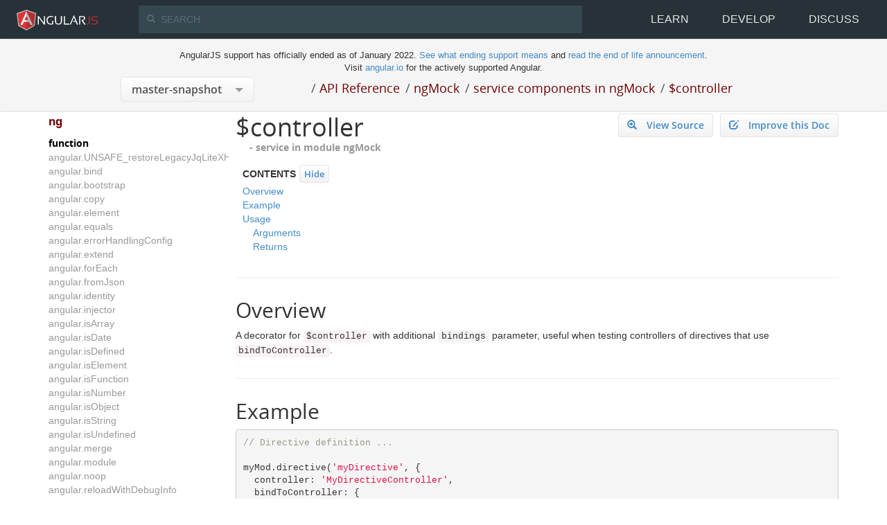

--- FILE ---
content_type: text/html; charset=utf-8
request_url: https://docs.angularjs.org/partials/api/ngMock/service/$controller.html
body_size: 879
content:
<a href='https://github.com/angular/angular.js/edit/master/src/ngMock/angular-mocks.js?message=docs($controller)%3A%20describe%20your%20change...#L2430' class='improve-docs btn btn-primary'><i class="glyphicon glyphicon-edit">&nbsp;</i>Improve this Doc</a>



<a href='https://github.com/angular/angular.js/tree/master/src/ngMock/angular-mocks.js#L2430' class='view-source pull-right btn btn-primary'>
  <i class="glyphicon glyphicon-zoom-in">&nbsp;</i>View Source
</a>


<header class="api-profile-header">
  <h1 class="api-profile-header-heading">$controller</h1>
  <ol class="api-profile-header-structure naked-list step-list">
    
  

    <li>
      - service in module <a href="api/ngMock">ngMock</a>
    </li>
  </ol>
</header>





<div class="api-profile-description">
  <h2 id="overview">Overview</h2>
  <p>A decorator for <a href="api/ng/service/$controller"><code>$controller</code></a> with additional <code>bindings</code> parameter, useful when testing
controllers of directives that use <a href="api/ng/service/$compile#-bindtocontroller-"><code>bindToController</code></a>.</p>
<h2 id="example">Example</h2>
<pre><code class="lang-js">// Directive definition ...

myMod.directive(&#39;myDirective&#39;, {
  controller: &#39;MyDirectiveController&#39;,
  bindToController: {
    name: &#39;@&#39;
  }
});


// Controller definition ...

myMod.controller(&#39;MyDirectiveController&#39;, [&#39;$log&#39;, function($log) {
  this.log = function() {
    $log.info(this.name);
  };
}]);


// In a test ...

describe(&#39;myDirectiveController&#39;, function() {
  describe(&#39;log()&#39;, function() {
    it(&#39;should write the bound name to the log&#39;, inject(function($controller, $log) {
      var ctrl = $controller(&#39;MyDirectiveController&#39;, { /* no locals */ }, { name: &#39;Clark Kent&#39; });
      ctrl.log();

      expect(ctrl.name).toEqual(&#39;Clark Kent&#39;);
      expect($log.info.logs).toEqual([&#39;Clark Kent&#39;]);
    }));
  });
});
</code></pre>

</div>




<div>
  

  

  <h2 id="usage">Usage</h2>
    
      <p><code>$controller(constructor, locals, [bindings]);</code></p>


    

    
<section class="api-section">
  <h3 id="$controller-arguments">Arguments</h3>

<table class="variables-matrix input-arguments">
  <thead>
    <tr>
      <th>Param</th>
      <th>Type</th>
      <th>Details</th>
    </tr>
  </thead>
  <tbody>
    
    <tr>
      <td>
        constructor
        
        
      </td>
      <td>
        <a href="" class="label type-hint type-hint-function">function()</a><a href="" class="label type-hint type-hint-string">string</a>
      </td>
      <td>
        <p>If called with a function then it&#39;s considered to be the
   controller constructor function. Otherwise it&#39;s considered to be a string which is used
   to retrieve the controller constructor using the following steps:</p>
<ul>
<li>check if a controller with given name is registered via <code>$controllerProvider</code></li>
<li><p>check if evaluating the string on the current scope returns a constructor</p>
<p>The string can use the <code>controller as property</code> syntax, where the controller instance is published
as the specified property on the <code>scope</code>; the <code>scope</code> must be injected into <code>locals</code> param for this
to work correctly.</p>
</li>
</ul>

        
      </td>
    </tr>
    
    <tr>
      <td>
        locals
        
        
      </td>
      <td>
        <a href="" class="label type-hint type-hint-object">Object</a>
      </td>
      <td>
        <p>Injection locals for Controller.</p>

        
      </td>
    </tr>
    
    <tr>
      <td>
        bindings
        
        <div><em>(optional)</em></div>
      </td>
      <td>
        <a href="" class="label type-hint type-hint-object">Object</a>
      </td>
      <td>
        <p>Properties to add to the controller instance. This is used to simulate
                          the <code>bindToController</code> feature and simplify certain kinds of tests.</p>

        
      </td>
    </tr>
    
  </tbody>
</table>

</section>
    

    <h3 id="$controller-returns">Returns</h3>
<table class="variables-matrix return-arguments">
  <tr>
    <td><a href="" class="label type-hint type-hint-object">Object</a></td>
    <td><p>Instance of given controller.</p>
</td>
  </tr>
</table>

  
  
  



  
</div>




--- FILE ---
content_type: text/css; charset=utf-8
request_url: https://docs.angularjs.org/css/angular-topnav.css
body_size: 397
content:
.visible-phone{display:none}.visible-desktop{display:block}.navbar{display:block}.navbar .container{padding:0 16px;width:auto}.navbar .brand{float:left;margin:8px 80px 0 8px;padding:0}.navbar .brand a{display:block;height:30px;margin:6px 0 5px 0;overflow:hidden;padding:0;width:117px}.navbar .nav{float:right}.navbar .nav .dropdown-toggle{color:rgba(255,255,255,0.87);font-size:16px;font-weight:300;line-height:56px;padding:0 24px;text-transform:uppercase;transition:all .3s}.navbar .nav .dropdown-toggle:hover,.navbar .nav .dropdown-toggle:active,.navbar .nav .dropdown-toggle:focus{background:#37474F;color:#fff}.navbar .nav .dropdown-menu{background:#37474F;border:none;border-radius:0;box-shadow:0 0 16px rgba(0,0,0,0.12),0 16px 16px rgba(0,0,0,0.24);color:#fff;left:auto;margin:0;padding:0;right:0}.navbar .nav .dropdown-menu:after,.navbar .nav .dropdown-menu:before{display:none}.navbar .nav .dropdown-menu li{border-bottom:1px solid rgba(38,50,56,0.56);box-sizing:border-box;line-height:48px}.navbar .nav .dropdown-menu li:last-child{border:none}.navbar .nav .dropdown-menu a{background:#37474F;color:#fff;font-weight:300;line-height:48px;padding:0 16px;transition:all .2s}.navbar .nav .dropdown-menu a:hover,.navbar .nav .dropdown-menu a:focus{background:#455A64}.navbar .navbar-search{left:200px;margin:0;position:absolute;right:440px;top:8px;width:auto}.navbar .navbar-search i{color:#546E7A;font-size:16px;left:12px;position:absolute;top:11px}.navbar .navbar-search .search-query{background:#37474F;border:none;border-radius:2px;box-shadow:none;box-sizing:border-box;color:#546E7A;font-size:14px;height:40px;width:100%;padding:0 16px 0 32px;text-shadow:none;transition:all .3s}.navbar .navbar-search .search-query:-webkit-autofill,.navbar .navbar-search .search-query:-webkit-autofill:hover,.navbar .navbar-search .search-query:-webkit-autofill:focus{background-color:#fff;transition:background-color 5000s ease-in-out 0s;-webkit-text-fill-color:#455A64}.navbar .navbar-search .search-query:hover,.navbar .navbar-search .search-query:active,.navbar .navbar-search .search-query:focus{background:#fff;box-shadow:inset 0 2px 4px rgba(0,0,0,0.24);color:#2196F3}.navbar .navbar-search .search-query::-webkit-input-placeholder{color:#546E7A}.navbar .navbar-search .search-query::-moz-placeholder{color:#546E7A}.navbar .navbar-search .search-query:-ms-input-placeholder{color:#546E7A}.navbar .navbar-search .search-query:-moz-placeholder{color:#546E7A}#navbar-main .navbar-inner{background:#263238;height:56px}#navbar-notice{z-index:1029;top:56px}#navbar-notice .navbar-inner{background:#ECEFF1;box-shadow:0 0 3px rgba(0,0,0,0.12),0 3px 3px rgba(0,0,0,0.24);height:auto}.site-notice{padding:4px 0;text-align:center;font-size:13px;margin:0}@media handheld and (max-width: 800px), screen and (max-device-width: 800px), screen and (max-width: 800px){.visible-phone{display:block}.visible-desktop{display:none}}@media handheld and (max-width: 800px), screen and (max-device-width: 800px), screen and (max-width: 800px){.homepage .container{padding:16px;width:auto}.homepage .span1{width:auto}.homepage .span2{width:auto}.homepage .span3{width:auto}.homepage .span4{width:auto}.homepage .span5{width:auto}.homepage .span6{width:auto}.homepage .span7{width:auto}.homepage .span8{width:auto}.homepage .span9{width:auto}.homepage .span10{width:auto}.homepage .navbar .container{padding:0 8px}.homepage #navbar-main .navbar-inner{height:40px}.homepage #navbar-main .brand{margin:6px 0 0 0}.homepage #navbar-main .brand a{margin:0}.homepage #navbar-main .nav{margin:0}.homepage #navbar-main .nav .dropdown-toggle{font-size:12px;line-height:40px;padding:0 8px}.homepage #navbar-main .dropdown-menu a{padding:0 8px}.homepage #navbar-main .navbar-search{background:#263238;border-bottom:1px solid #263238;left:0;right:0;top:100%}.homepage #navbar-main .navbar-search i{left:12px;top:7px}.homepage #navbar-main .navbar-search .search-query{border-radius:0;height:32px}.homepage #navbar-notice{top:40px}.homepage #navbar-notice .site-notice{font-size:11px}.homepage .hero{padding:80px 32px 32px 32px}.homepage .hero h2{background-size:230px 60px;height:60px;width:230px}}


--- FILE ---
content_type: text/css; charset=utf-8
request_url: https://docs.angularjs.org/css/docs.css
body_size: 3162
content:
@font-face {
  font-family: 'Open Sans';
  src: url("../components/open-sans-fontface-1.4.0/fonts/Regular/OpenSans-Regular.eot?v=1.1.0");
  src: url("../components/open-sans-fontface-1.4.0/fonts/Regular/OpenSans-Regular.eot?#iefix&v=1.1.0") format("embedded-opentype"),
    url("../components/open-sans-fontface-1.4.0/fonts/Regular/OpenSans-Regular.woff?v=1.1.0") format("woff"),
    url("../components/open-sans-fontface-1.4.0/fonts/Regular/OpenSans-Regular.ttf?v=1.1.0") format("truetype"),
    url("../components/open-sans-fontface-1.4.0/fonts/Regular/OpenSans-Regular.svg?v=1.1.0#OpenSansBold") format("svg");
  font-weight: normal;
  font-style: normal;
}

@font-face {
  font-family: 'Open Sans';
  src: url("../components/open-sans-fontface-1.4.0/fonts/Semibold/OpenSans-Semibold.eot?v=1.1.0");
  src: url("../components/open-sans-fontface-1.4.0/fonts/Semibold/OpenSans-Semibold.eot?#iefix&v=1.1.0") format("embedded-opentype"),
    url("../components/open-sans-fontface-1.4.0/fonts/Semibold/OpenSans-Semibold.woff?v=1.1.0") format("woff"),
    url("../components/open-sans-fontface-1.4.0/fonts/Semibold/OpenSans-Semibold.ttf?v=1.1.0") format("truetype"),
    url("../components/open-sans-fontface-1.4.0/fonts/Semibold/OpenSans-Semibold.svg?v=1.1.0#OpenSansBold") format("svg");
  font-weight: 600;
  font-style: normal;
}


@font-face {
  font-family: 'Open Sans';
  src: url("../components/open-sans-fontface-1.4.0/fonts/Bold/OpenSans-Bold.eot?v=1.1.0");
  src: url("../components/open-sans-fontface-1.4.0/fonts/Bold/OpenSans-Bold.eot?#iefix&v=1.1.0") format("embedded-opentype"),
    url("../components/open-sans-fontface-1.4.0/fonts/Bold/OpenSans-Bold.woff?v=1.1.0") format("woff"),
    url("../components/open-sans-fontface-1.4.0/fonts/Bold/OpenSans-Bold.ttf?v=1.1.0") format("truetype"),
    url("../components/open-sans-fontface-1.4.0/fonts/Bold/OpenSans-Bold.svg?v=1.1.0#OpenSansBold") format("svg");
  font-weight: bold;
  font-style: normal;
}

html, body {
  position: relative;
  height: 100%;
}

#wrapper {
  min-height: 100%;
  position: relative;
  padding-bottom: 120px;
}

.footer {
  border-top: 20px solid white;
  position: absolute;
  bottom: 0;
  left: 0;
  right: 0;
  z-index: 100;
  padding-top: 2em;
  background-color: #333;
  color: white;
  padding-bottom: 2em;
}

.header-fixed {
  position: fixed;
  z-index: 1000;
  top: 0;
  left: 0;
  right: 0;
}

.header-branding {
  min-height: 41px !important;
}

.docs-navbar-primary {
  border-radius: 0 !important;
  margin-bottom: 0 !important;
}

/* Logo */
/*.dropdown-menu {
  display:none;
}
*/
h1,h2,h3,h4,h5,h6 {
  font-family: "Open Sans";
}

.subnav-body {
  margin: 70px 0 20px;
}

.header .brand {
  padding-bottom: 0px;
}

.header .brand img {
  margin-top: 0;
  height: auto;
  vertical-align: top;
}

.docs-search {
  margin: 10px 0;
  padding: 4px 0 4px 20px;
  background: white;
  border-radius: 20px;
  vertical-align: middle;
}

.docs-search > .search-query {
  font-size: 14px;
  border: 0;
  width: 80%;
  color: #555;
}

.docs-search > .search-icon {
  font-size: 15px;
  margin-right: 10px;
}

.navbar .navbar-search i {
  top: 13px;
  font-size: 12px;
}

.docs-search > .search-query:focus {
  outline: 0;
}

/* end: Logo */


.spacer {
  height: 1em;
}


.icon-cog {
  line-height: 13px;
}

.naked-list,
.naked-list ul,
.naked-list li {
  list-style: none;
  margin: 0;
  padding: 0;
}

.nav-index-section a {
  font-weight: bold;
  font-family: "Open Sans";
  color: black !important;
  margin-top: 10px;
  display: block;
}

.nav-index-group {
  margin-bottom: 20px !important;
}

.nav-index-group-heading {
  color: #6F0101;
  font-weight: bold;
  font-size: 1.2em;
  padding: 0;
  margin: 0;
  border-bottom: 1px soild #aaa;
  margin-bottom: 5px;
}

.nav-index-group .nav-index-listing.current a {
  color: #B52E31;
}

.nav-breadcrumb {
  margin: 4px 0;
  padding: 0;
}

.nav-breadcrumb-entry {
  font-family: "Open Sans";
  padding: 0;
  margin: 0;
  font-size: 18px;
  display: inline-block;
  vertical-align: middle;
}

.nav-breadcrumb-entry > .divider {
  color: #555;
  display: inline-block;
  padding-left: 8px;
}

.nav-breadcrumb-entry > span,
.nav-breadcrumb-entry > a {
  color: #6F0101;
}

.step-list > li:nth-child(1) {
  padding-left: 20px;
}

.step-list > li:nth-child(2) {
  padding-left: 40px;
}

.step-list > li:nth-child(3) {
  padding-left: 60px;
}

.api-profile-header-heading {
  margin: 0;
  padding: 0;
}

.api-profile-header-structure,
.api-profile-header-structure a {
  font-family: "Open Sans";
  font-weight: bold;
  color: #999;
}

.api-profile-section {
  margin-top: 30px;
  padding-top: 30px;
  border-top: 1px solid #aaa;
}

pre {
  white-space: pre-wrap;
  word-break: normal;
}

.aside-nav a,
.aside-nav a:link,
.aside-nav a:visited,
.aside-nav a:active {
  color: #999;
}
.aside-nav a:hover {
  color: black;
}

.api-profile-description > p:first-child {
  margin: 15px 0;
  font-size: 18px;
}

p > code,
code.highlighted {
  background: #f4f4f4;
  border-radius: 5px;
  padding: 2px 5px;
  color: maroon;
}

ul + p {
  margin-top: 10px;
}

.docs-version-jump {
  min-width: 100%;
  max-width: 100%;
}

.picker {
  position: relative;
  width: auto;
  display: inline-block;
  margin: 0 0 2px 1.2%;
  overflow: hidden;
  border: 1px solid #e5e5e5;
  -webkit-border-radius: 4px;
  -moz-border-radius: 4px;
  -ms-border-radius: 4px;
  -o-border-radius: 4px;
  border-radius: 4px;
  font-family: "Open Sans";
  font-weight: 600;
  height: auto;
  background-image: -webkit-gradient(linear, 50% 0%, 50% 100%, color-stop(0%, #ffffff), color-stop(100%, #f2f2f2));
  background-image: -webkit-linear-gradient(#ffffff, #f2f2f2);
  background-image: -moz-linear-gradient(#ffffff, #f2f2f2);
  background-image: -o-linear-gradient(#ffffff, #f2f2f2);
  background-image: linear-gradient(#ffffff, #f2f2f2);
}

.picker select {
  position: relative;
  display: block;
  min-width: 100%;
  width: 120%;
  height: 34px;
  padding: 6px 30px 6px 15px;
  color: #555555;
  border: none;
  background: transparent;
  outline: none;
  -webkit-appearance: none;
  z-index: 99;
  cursor: pointer;
  font-size: 16px;
  -moz-appearance: none;
  text-indent: 0.01px;
  text-overflow: '';
}

.picker:after {
  content: "";
  position: absolute;
  right: 8%;
  top: 50%;
  z-index: 0;
  color: #999;
  width: 0;
  margin-top: -2px;
  height: 0;
  border-top: 6px solid;
  border-right: 6px solid transparent;
  border-left: 6px solid transparent;
}

iframe.example {
  width: 100%;
  border: 1px solid black;
}

.search-results-frame {
  clear: both;
  display: table;
  width: 100%;
}

.search-results.ng-hide {
  display: none;
}

.search-results-container {
  position: relative;
  padding-bottom: 1em;
  border-top: 1px solid #111;
  background: #181818;
  box-shadow: inset 0 0 10px #111;
}

.search-results-container .search-results-group {
  vertical-align: top;
  padding: 10px 10px;
  display: inline-block;
}

.search-results-group-heading {
  font-family: "Open Sans";
  padding-left: 10px;
  color: white;
}

.search-results-group .search-results {
  padding: 0 5px 0;
  list-style-type: none;
}

.search-results-frame > .search-results-group:first-child > .search-results {
  border-right: 1px solid #222;
}

.search-results-group.col-group-api {
  width: 30%;
}

.search-results-group.col-group-guide,
.search-results-group.col-group-tutorial {
  width: 20%;
}

.search-results-group.col-group-misc,
.search-results-group.col-group-error {
  width: 15%;
  float: right;
}

@supports ((column-count: 2) or (-moz-column-count: 2) or (-ms-column-count: 2) or (-webkit-column-count: 2)) {
  .search-results-group.col-group-api .search-results {
    -moz-column-count: 2;
    -ms-column-count: 2;
    -webkit-column-count: 2;
    column-count: 2;
    /* Prevent bullets in the second column from being hidden in Chrome and IE */
    -webkit-column-gap: 2em;
    -ms-column-gap: 2em;
    column-gap: 2em;
  }
}

.search-results-group .search-result {
  word-wrap: break-word;
  -webkit-hyphens: auto;
  -moz-hyphens: auto;
  -ms-hyphens: auto;
  hyphens: auto;
  -ms-column-break-inside: avoid;
  -webkit-column-break-inside: avoid;
  -moz-column-break-inside: avoid; /* Unsupported */
  column-break-inside: avoid;
  text-indent: -0.65em;  /* Make sure line wrapped words are aligned vertically */
}

@supports (-moz-column-count: 2) {
  .search-results-group .search-result {
    /* Prevents column breaks inside words in FF, but has adverse effects in IE11 and Chrome */
    overflow: hidden;
    padding-left: 1em; /* In FF the list item bullet is otherwise  hidden */
    margin-left: -1em; /* offset the padding left */
  }
}

.search-result:before {
  content: "\002D\00A0"; /* Dash and non-breaking space as List item type */
  position: relative;
}

.search-results-group.col-group-api .search-result {
  width: 48%;
  display: inline-block;
  padding-left: 12px;
}

@supports ((column-count: 2) or (-moz-column-count: 2) or (-ms-column-count: 2) or (-webkit-column-count: 2)) {
  .search-results-group.col-group-api .search-result {
    width: auto;
    display: list-item;
  }
}

.search-close {
  position: absolute;
  bottom: 0;
  left: 50%;
  margin-left: -100px;
  color: white;
  text-align: center;
  padding: 5px;
  background: #333;
  border-top-right-radius: 5px;
  border-top-left-radius: 5px;
  width: 200px;
  box-shadow: 0 0 10px #111;
}

.variables-matrix {
  border: 1px solid #ddd;
  width: 100%;
  margin: 10px 0;
}

.variables-matrix td,
.variables-matrix th {
  padding: 10px;
}

.variables-matrix td {
  border-top: 1px solid #eee;
}

.variables-matrix td + td,
.variables-matrix th + th {
  border-left: 1px solid #eee;
}

.variables-matrix tr:nth-child(even) td {
  background: #f5f5f5;
}

.variables-matrix th {
  background: #f1f1f1;
}

#navbar-sub {
  padding-top: 10px;
  padding-bottom: 5px;
  background: rgba(245,245,245,1);
  box-shadow: 0 0 2px #999;
  z-index: 1028;
  top: 57px;
}

.main-body-grid {
  margin-top: 144px;
  position: relative;
}

.main-body-grid > .grid-left,
.main-body-grid > .grid-right {
  padding: 20px 0;
}

.main-body-grid > .grid-left {
  position: fixed;
  top: 144px;
  bottom: 0;
  overflow: auto;
}

.main-header-grid > .grid-left,
.main-body-grid > .grid-left {
  width: 260px;
}

.main-header-grid > .grid-right,
.main-body-grid > .grid-right {
  margin-left: 270px;
  position: relative;
}

.main-header-grid > .grid-left {
  float: left;
}

.main-body-grid .side-navigation {
  position: relative;
  padding-bottom: 120px;
}

.main-body-grid .side-navigation.ng-hide {
  display: block!important;
}

.variables-matrix td {
  vertical-align: top;
  padding: 5px;
}

.type-hint {
  display: inline-block;
  background: gray;
}

.variables-matrix .type-hint {
  text-align: center;
  min-width: 60px;
  margin: 1px 5px;
}

.type-hint + .type-hint {
  margin-top: 5px;
}

.type-hint-expression {
  background: purple;
}

.type-hint-date {
  background: pink;
}

.type-hint-string {
  background: #3a87ad;
}

.type-hint-function {
  background: green;
}

.type-hint-object {
  background: #999;
}

.type-hint-array {
  background: #F90;;
}

.type-hint-boolean {
  background: rgb(18, 131, 39);
}

.type-hint-number {
  background: rgb(189, 63, 66);
}

.type-hint-regexp {
  background: rgb(90, 84, 189);
}

.type-hint-domelement {
  background: rgb(95, 158, 160);
}

.runnable-example-frame {
  width: 100%;
  height: 300px;
  border: 1px solid #ddd;
  border-radius: 5px;
}

.runnable-example-tabs {
  margin-top: 10px;
  margin-bottom: 20px;
}

.tutorial-nav {
  display: block;
}

h1 + ul, h1 + ul > li,
h2 + ul, h2 + ul > li,
ul.tutorial-nav, ul.tutorial-nav > li,
.usage > ul, .usage > ul > li,
ul.methods, ul.methods > li,
ul.events, ul.events > li {
  list-style: none;
  padding: 0;
}

h2 {
  border-top: 1px solid #eee;
  margin-top: 30px;
  padding-top: 30px;
}

h4 {
  margin-top: 20px;
  padding-top: 20px;
}

.btn {
  color: #428bca;
  position: relative;
  width: auto;
  display: inline-block;
  margin: 0 0 2px;
  overflow: hidden;
  border: 1px solid #e5e5e5;
  -webkit-border-radius: 4px;
  -moz-border-radius: 4px;
  -ms-border-radius: 4px;
  -o-border-radius: 4px;
  border-radius: 4px;
  font-family: "Open Sans";
  font-weight: 600;
  height: auto;
  background-image: -webkit-gradient(linear, 50% 0%, 50% 100%, color-stop(0%, #ffffff), color-stop(100%, #f2f2f2));
  background-image: -webkit-linear-gradient(#ffffff, #f2f2f2);
  background-image: -moz-linear-gradient(#ffffff, #f2f2f2);
  background-image: -o-linear-gradient(#ffffff, #f2f2f2);
  background-image: linear-gradient(#ffffff, #f2f2f2);
}

.btn + .btn {
  margin-left: 10px;
}

.btn:hover, .btn:focus {
  color: black !important;
  border: 1px solid #ddd !important;
  background: white !important;
}

.view-source, .improve-docs {
  position: relative;
  z-index: 100;
}

.view-source {
  margin-right: 10px;
}

.improve-docs {
  float: right;
}

.return-arguments,
.return-arguments th,
.return-arguments th + th,
.return-arguments td,
.return-arguments td + td {
  border-radius: 0;
  border: 0;
}

.return-arguments td:first-child {
  width: 100px;
}

ul.methods > li,
ul.events > li {
  margin-bottom: 40px;
}

.definition-table td {
  padding: 8px;
  border: 1px solid #eee;
  vertical-align: top;
}

.table > tbody > tr.head > td,
.table > tbody > tr.head > th {
  border-bottom: 2px solid #ddd;
  padding-top: 50px;
}

.diagram {
  margin-bottom: 10px;
  margin-top: 30px;
  max-width: 100%;
}

.deprecation {
  margin-top: 15px;
}

.deprecation .title {
  float: left;
  margin-right: 5px;
}

@media only screen and (min-width: 768px) {
  [ng-include="partialPath"].ng-hide {
    display: block !important;
    visibility: hidden;
  }
}

@media only screen and (min-width: 768px) and (max-width: 991px) {
  .main-body-grid {
    margin-top: 160px;
  }
  .main-body-grid > .grid-left {
    top: 160px;
  }
}

@media only screen and (max-width: 767px) {
  .picker, .picker select {
    width: auto;
    display: block;
    margin-bottom: 10px;
  }
  .docs-navbar-primary {
    text-align: center;
  }
  .main-body-grid {
    margin-top: 0;
  }
  .main-header-grid > .grid-left,
  .main-body-grid > .grid-left,
  .main-header-grid > .grid-right,
  .main-body-grid > .grid-right {
    display: block;
    float: none;
    width: auto !important;
    margin-left: 0;
  }
  .main-body-grid > .grid-left,
  .header-fixed, .footer {
    position: static !important;
  }
  .main-body-grid > .grid-left {
    background: #efefef;
    margin-left: -1em;
    margin-right: -1em;
    padding: 1em;
    width: auto !important;
    overflow: visible;
  }
  .main-header-grid > .grid-right,
  .main-body-grid > .grid-right {
    margin-left: 0;
  }
  .main-body-grid .side-navigation {
    display: block !important;
    padding-bottom: 50px;
  }
  .main-body-grid .side-navigation.ng-hide {
    display: none !important;
  }
  .nav-index-group .nav-index-listing {
    display: inline-block;
    padding: 3px 0;
  }
  .nav-index-group .nav-index-listing:not(.nav-index-section):after {
    padding-right: 5px;
    margin-left: -3px;
    content: ",  ";
  }
  .nav-index-group .nav-index-listing:last-child:after {
    content: "";
    display: inline-block;
  }
  .nav-index-group .nav-index-section {
    display: block;
  }
  .toc-toggle {
    margin-bottom: 20px;
  }
  .toc-close {
    position: absolute;
    bottom: 5px;
    left: 50%;
    margin-left: -50%;
    text-align: center;
    padding: 5px;
    background: #eee;
    border-radius: 5px;
    width: 100%;
    border: 1px solid #ddd;
    box-shadow: 0 0 10px #bbb;
  }
  .navbar-brand {
    float: none;
    text-align: center;
  }
  .search-results-container {
    padding-bottom: 60px;
    text-align: left;
  }

  .search-results-frame > .search-results-group:first-child > .search-results {
    border-right: none;
  }

  .search-results-group {
    float: none !important;
    display: block !important;
    width: auto !important;
    border: 0! important;
    padding: 0! important;
  }

  @supports ((column-count: 2) or (-moz-column-count: 2) or (-ms-column-count: 2) or (-webkit-column-count: 2)) {
    .search-results-group .search-results {
      -moz-column-count: 2;
      -ms-column-count: 2;
      -webkit-column-count: 2;
      column-count: 2;
    }
  }

  .search-results-group .search-result {
    display: inline-block !important;
    padding: 0 5px;
    width: auto !important;
    text-indent: initial;
    margin-left: 0;
  }

  .search-results-group .search-result:after {
    content: ", ";
  }

  .search-results-group .search-result:before {
    content: "";
  }

  @supports ((column-count: 2) or (-moz-column-count: 2) or (-ms-column-count: 2) or (-webkit-column-count: 2)) {
    .search-results-group .search-result {
      display: list-item !important;
    }

    .search-results-group .search-result:after {
      content: "";
    }
  }

  #wrapper {
    padding-bottom: 0px;
  }
}

iframe[name="example-anchoringExample"] {
  height: 400px;
}

/*
  angular-topnav.css and bootstrap overrides
 */

.navbar .navbar-inner .container {
  padding: 0 16px;
  width: auto;
  height: auto;
}

.navbar .nav > li {
  float: left;
}

.navbar-nav .open .dropdown-menu {
  position: absolute;
  float: left;
}

.navbar-nav .open .dropdown-menu > li > a {
  line-height: 48px;
}

#navbar-main .navbar-inner, #navbar-notice .navbar-inner {
  box-shadow: none;
}

#navbar-sub .container {
  max-width: 970px;
}

.nav .open > a, .nav .open > a:hover, .nav .open > a:focus {
  background-color: inherit;
}

toc-container {
  display: block;
  margin: 15px 10px;
}

toc-container b {
  text-transform: uppercase;
}

toc-container .btn {
  padding: 3px 6px;
  font-size: 13px;
  margin-left: 5px;
}

toc-container > div > toc-tree ul {
  list-style: none;
  padding-left: 15px;
  padding-bottom: 2px;
}

toc-container > div > toc-tree > ul {
  padding-left: 0;
}

toc-container > div > toc-tree > ul > li > toc-tree > ul > li toc-tree > ul li {
  font-size: 13px;
}

.dev-status span {
  padding: 2px 8px;
  border-radius: 5px;
}
.security span { background-color: orange; }
.stable span { background-color: green; color: white; }
.current span { background-color: blue; color: white; }

@media handheld and (max-width:800px), screen and (max-device-width:800px), screen and (max-width:800px) {
  .navbar {
    min-height: auto;
  }

  .search-results-container {
    top: 32px;
    overflow: auto;
    max-height: 85vh;
    padding-bottom: 0;
    position: static;
  }

  .search-close {
    right: 1px;
    margin-left: 0;
    top: 41px;
    padding: 5px 10px;
    border-top-right-radius: 0;
    border-top-left-radius: 0;
    box-shadow: none;
    width: auto;
    bottom: auto;
    left: auto;
  }

  .navbar-nav .open .dropdown-menu > li > a, .navbar-nav .open .dropdown-menu .dropdown-header {
    padding: 0 8px;
  }

  .homepage #navbar-notice {
    top: 72px;
  }

  #navbar-notice .navbar-inner {
    box-shadow: 0 0 3px rgba(0, 0, 0, .12), 0 3px 3px rgba(0, 0, 0, .24)
  }

  #navbar-sub {
    position: relative;
    top: 0;
    margin-top: 80px;
    padding-bottom: 0;
    margin-bottom: 0;
  }

}


--- FILE ---
content_type: application/javascript; charset=utf-8
request_url: https://code.angularjs.org/snapshot/docs/js/all-versions-data.js
body_size: 3259
content:
'use strict';

angular.module('allVersionsData', [])
  .value('ALL_NG_VERSIONS', [
  {
    "version": {
      "version": "snapshot"
    },
    "label": "master-snapshot",
    "group": "Latest",
    "docsUrl": "https://code.angularjs.org/snapshot/docs"
  },
  {
    "version": {
      "version": "snapshot-stable"
    },
    "label": "v1.8.x-snapshot",
    "group": "Latest",
    "docsUrl": "https://code.angularjs.org/snapshot-stable/docs"
  },
  {
    "version": {
      "raw": "1.8.3",
      "major": 1,
      "minor": 8,
      "patch": 3,
      "prerelease": [],
      "build": [],
      "version": "1.8.3"
    },
    "label": "v1.8.3",
    "group": "Latest",
    "docsUrl": "https://code.angularjs.org/1.8.3/docs"
  },
  {
    "version": {
      "raw": "1.7.9",
      "major": 1,
      "minor": 7,
      "patch": 9,
      "prerelease": [],
      "build": [],
      "version": "1.7.9"
    },
    "label": "v1.7.9",
    "group": "Latest",
    "docsUrl": "https://code.angularjs.org/1.7.9/docs"
  },
  {
    "version": {
      "raw": "1.6.10",
      "major": 1,
      "minor": 6,
      "patch": 10,
      "prerelease": [],
      "build": [],
      "version": "1.6.10"
    },
    "label": "v1.6.10",
    "group": "Latest",
    "docsUrl": "https://code.angularjs.org/1.6.10/docs"
  },
  {
    "version": {
      "raw": "1.5.11",
      "major": 1,
      "minor": 5,
      "patch": 11,
      "prerelease": [],
      "build": [],
      "version": "1.5.11"
    },
    "label": "v1.5.11",
    "group": "Latest",
    "docsUrl": "https://code.angularjs.org/1.5.11/docs"
  },
  {
    "version": {
      "raw": "1.4.14",
      "major": 1,
      "minor": 4,
      "patch": 14,
      "prerelease": [],
      "build": [],
      "version": "1.4.14"
    },
    "label": "v1.4.14",
    "group": "Latest",
    "docsUrl": "https://code.angularjs.org/1.4.14/docs"
  },
  {
    "version": {
      "raw": "1.3.20",
      "major": 1,
      "minor": 3,
      "patch": 20,
      "prerelease": [],
      "build": [],
      "version": "1.3.20"
    },
    "label": "v1.3.20",
    "group": "Latest",
    "docsUrl": "https://code.angularjs.org/1.3.20/docs"
  },
  {
    "version": {
      "raw": "1.2.32",
      "major": 1,
      "minor": 2,
      "patch": 32,
      "prerelease": [],
      "build": [],
      "version": "1.2.32"
    },
    "label": "v1.2.32",
    "group": "Latest",
    "docsUrl": "https://code.angularjs.org/1.2.32/docs"
  },
  {
    "version": {
      "raw": "1.1.5",
      "major": 1,
      "minor": 1,
      "patch": 5,
      "prerelease": [],
      "build": [],
      "version": "1.1.5"
    },
    "label": "v1.1.5",
    "group": "Latest",
    "docsUrl": "https://code.angularjs.org/1.1.5/docs"
  },
  {
    "version": {
      "raw": "1.0.8",
      "major": 1,
      "minor": 0,
      "patch": 8,
      "prerelease": [],
      "build": [],
      "version": "1.0.8"
    },
    "label": "v1.0.8",
    "group": "Latest",
    "docsUrl": "https://code.angularjs.org/1.0.8/docs"
  },
  {
    "version": {
      "raw": "1.8.3",
      "major": 1,
      "minor": 8,
      "patch": 3,
      "prerelease": [],
      "build": [],
      "version": "1.8.3"
    },
    "label": "v1.8.3",
    "group": "v1.8",
    "docsUrl": "https://code.angularjs.org/1.8.3/docs"
  },
  {
    "version": {
      "raw": "1.8.2",
      "major": 1,
      "minor": 8,
      "patch": 2,
      "prerelease": [],
      "build": [],
      "version": "1.8.2"
    },
    "label": "v1.8.2",
    "group": "v1.8",
    "docsUrl": "https://code.angularjs.org/1.8.2/docs"
  },
  {
    "version": {
      "raw": "1.8.1",
      "major": 1,
      "minor": 8,
      "patch": 1,
      "prerelease": [],
      "build": [],
      "version": "1.8.1"
    },
    "label": "v1.8.1",
    "group": "v1.8",
    "docsUrl": "https://code.angularjs.org/1.8.1/docs"
  },
  {
    "version": {
      "raw": "1.8.0",
      "major": 1,
      "minor": 8,
      "patch": 0,
      "prerelease": [],
      "build": [],
      "version": "1.8.0"
    },
    "label": "v1.8.0",
    "group": "v1.8",
    "docsUrl": "https://code.angularjs.org/1.8.0/docs"
  },
  {
    "version": {
      "raw": "1.7.9",
      "major": 1,
      "minor": 7,
      "patch": 9,
      "prerelease": [],
      "build": [],
      "version": "1.7.9"
    },
    "label": "v1.7.9",
    "group": "v1.7",
    "docsUrl": "https://code.angularjs.org/1.7.9/docs"
  },
  {
    "version": {
      "raw": "1.7.8",
      "major": 1,
      "minor": 7,
      "patch": 8,
      "prerelease": [],
      "build": [],
      "version": "1.7.8"
    },
    "label": "v1.7.8",
    "group": "v1.7",
    "docsUrl": "https://code.angularjs.org/1.7.8/docs"
  },
  {
    "version": {
      "raw": "1.7.7",
      "major": 1,
      "minor": 7,
      "patch": 7,
      "prerelease": [],
      "build": [],
      "version": "1.7.7"
    },
    "label": "v1.7.7",
    "group": "v1.7",
    "docsUrl": "https://code.angularjs.org/1.7.7/docs"
  },
  {
    "version": {
      "raw": "1.7.6",
      "major": 1,
      "minor": 7,
      "patch": 6,
      "prerelease": [],
      "build": [],
      "version": "1.7.6"
    },
    "label": "v1.7.6",
    "group": "v1.7",
    "docsUrl": "https://code.angularjs.org/1.7.6/docs"
  },
  {
    "version": {
      "raw": "1.7.5",
      "major": 1,
      "minor": 7,
      "patch": 5,
      "prerelease": [],
      "build": [],
      "version": "1.7.5"
    },
    "label": "v1.7.5",
    "group": "v1.7",
    "docsUrl": "https://code.angularjs.org/1.7.5/docs"
  },
  {
    "version": {
      "raw": "1.7.4",
      "major": 1,
      "minor": 7,
      "patch": 4,
      "prerelease": [],
      "build": [],
      "version": "1.7.4"
    },
    "label": "v1.7.4",
    "group": "v1.7",
    "docsUrl": "https://code.angularjs.org/1.7.4/docs"
  },
  {
    "version": {
      "raw": "1.7.3",
      "major": 1,
      "minor": 7,
      "patch": 3,
      "prerelease": [],
      "build": [],
      "version": "1.7.3"
    },
    "label": "v1.7.3",
    "group": "v1.7",
    "docsUrl": "https://code.angularjs.org/1.7.3/docs"
  },
  {
    "version": {
      "raw": "1.7.2",
      "major": 1,
      "minor": 7,
      "patch": 2,
      "prerelease": [],
      "build": [],
      "version": "1.7.2"
    },
    "label": "v1.7.2",
    "group": "v1.7",
    "docsUrl": "https://code.angularjs.org/1.7.2/docs"
  },
  {
    "version": {
      "raw": "1.7.1",
      "major": 1,
      "minor": 7,
      "patch": 1,
      "prerelease": [],
      "build": [],
      "version": "1.7.1"
    },
    "label": "v1.7.1",
    "group": "v1.7",
    "docsUrl": "https://code.angularjs.org/1.7.1/docs"
  },
  {
    "version": {
      "raw": "1.7.0",
      "major": 1,
      "minor": 7,
      "patch": 0,
      "prerelease": [],
      "build": [],
      "version": "1.7.0"
    },
    "label": "v1.7.0",
    "group": "v1.7",
    "docsUrl": "https://code.angularjs.org/1.7.0/docs"
  },
  {
    "version": {
      "raw": "1.7.0-rc.0",
      "major": 1,
      "minor": 7,
      "patch": 0,
      "prerelease": [
        "rc",
        0
      ],
      "build": [],
      "version": "1.7.0-rc.0"
    },
    "label": "v1.7.0-rc.0",
    "group": "v1.7",
    "docsUrl": "https://code.angularjs.org/1.7.0-rc.0/docs"
  },
  {
    "version": {
      "raw": "1.6.10",
      "major": 1,
      "minor": 6,
      "patch": 10,
      "prerelease": [],
      "build": [],
      "version": "1.6.10"
    },
    "label": "v1.6.10",
    "group": "v1.6",
    "docsUrl": "https://code.angularjs.org/1.6.10/docs"
  },
  {
    "version": {
      "raw": "1.6.9",
      "major": 1,
      "minor": 6,
      "patch": 9,
      "prerelease": [],
      "build": [],
      "version": "1.6.9"
    },
    "label": "v1.6.9",
    "group": "v1.6",
    "docsUrl": "https://code.angularjs.org/1.6.9/docs"
  },
  {
    "version": {
      "raw": "1.6.8",
      "major": 1,
      "minor": 6,
      "patch": 8,
      "prerelease": [],
      "build": [],
      "version": "1.6.8"
    },
    "label": "v1.6.8",
    "group": "v1.6",
    "docsUrl": "https://code.angularjs.org/1.6.8/docs"
  },
  {
    "version": {
      "raw": "1.6.7",
      "major": 1,
      "minor": 6,
      "patch": 7,
      "prerelease": [],
      "build": [],
      "version": "1.6.7"
    },
    "label": "v1.6.7",
    "group": "v1.6",
    "docsUrl": "https://code.angularjs.org/1.6.7/docs"
  },
  {
    "version": {
      "raw": "1.6.6",
      "major": 1,
      "minor": 6,
      "patch": 6,
      "prerelease": [],
      "build": [],
      "version": "1.6.6"
    },
    "label": "v1.6.6",
    "group": "v1.6",
    "docsUrl": "https://code.angularjs.org/1.6.6/docs"
  },
  {
    "version": {
      "raw": "1.6.5",
      "major": 1,
      "minor": 6,
      "patch": 5,
      "prerelease": [],
      "build": [],
      "version": "1.6.5"
    },
    "label": "v1.6.5",
    "group": "v1.6",
    "docsUrl": "https://code.angularjs.org/1.6.5/docs"
  },
  {
    "version": {
      "raw": "1.6.4",
      "major": 1,
      "minor": 6,
      "patch": 4,
      "prerelease": [],
      "build": [],
      "version": "1.6.4"
    },
    "label": "v1.6.4",
    "group": "v1.6",
    "docsUrl": "https://code.angularjs.org/1.6.4/docs"
  },
  {
    "version": {
      "raw": "1.6.3",
      "major": 1,
      "minor": 6,
      "patch": 3,
      "prerelease": [],
      "build": [],
      "version": "1.6.3"
    },
    "label": "v1.6.3",
    "group": "v1.6",
    "docsUrl": "https://code.angularjs.org/1.6.3/docs"
  },
  {
    "version": {
      "raw": "1.6.2",
      "major": 1,
      "minor": 6,
      "patch": 2,
      "prerelease": [],
      "build": [],
      "version": "1.6.2"
    },
    "label": "v1.6.2",
    "group": "v1.6",
    "docsUrl": "https://code.angularjs.org/1.6.2/docs"
  },
  {
    "version": {
      "raw": "1.6.1",
      "major": 1,
      "minor": 6,
      "patch": 1,
      "prerelease": [],
      "build": [],
      "version": "1.6.1"
    },
    "label": "v1.6.1",
    "group": "v1.6",
    "docsUrl": "https://code.angularjs.org/1.6.1/docs"
  },
  {
    "version": {
      "raw": "1.6.0",
      "major": 1,
      "minor": 6,
      "patch": 0,
      "prerelease": [],
      "build": [],
      "version": "1.6.0"
    },
    "label": "v1.6.0",
    "group": "v1.6",
    "docsUrl": "https://code.angularjs.org/1.6.0/docs"
  },
  {
    "version": {
      "raw": "1.6.0-rc.2",
      "major": 1,
      "minor": 6,
      "patch": 0,
      "prerelease": [
        "rc",
        2
      ],
      "build": [],
      "version": "1.6.0-rc.2"
    },
    "label": "v1.6.0-rc.2",
    "group": "v1.6",
    "docsUrl": "https://code.angularjs.org/1.6.0-rc.2/docs"
  },
  {
    "version": {
      "raw": "1.6.0-rc.1",
      "major": 1,
      "minor": 6,
      "patch": 0,
      "prerelease": [
        "rc",
        1
      ],
      "build": [],
      "version": "1.6.0-rc.1"
    },
    "label": "v1.6.0-rc.1",
    "group": "v1.6",
    "docsUrl": "https://code.angularjs.org/1.6.0-rc.1/docs"
  },
  {
    "version": {
      "raw": "1.6.0-rc.0",
      "major": 1,
      "minor": 6,
      "patch": 0,
      "prerelease": [
        "rc",
        0
      ],
      "build": [],
      "version": "1.6.0-rc.0"
    },
    "label": "v1.6.0-rc.0",
    "group": "v1.6",
    "docsUrl": "https://code.angularjs.org/1.6.0-rc.0/docs"
  },
  {
    "version": {
      "raw": "1.5.11",
      "major": 1,
      "minor": 5,
      "patch": 11,
      "prerelease": [],
      "build": [],
      "version": "1.5.11"
    },
    "label": "v1.5.11",
    "group": "v1.5",
    "docsUrl": "https://code.angularjs.org/1.5.11/docs"
  },
  {
    "version": {
      "raw": "1.5.10",
      "major": 1,
      "minor": 5,
      "patch": 10,
      "prerelease": [],
      "build": [],
      "version": "1.5.10"
    },
    "label": "v1.5.10",
    "group": "v1.5",
    "docsUrl": "https://code.angularjs.org/1.5.10/docs"
  },
  {
    "version": {
      "raw": "1.5.9",
      "major": 1,
      "minor": 5,
      "patch": 9,
      "prerelease": [],
      "build": [],
      "version": "1.5.9"
    },
    "label": "v1.5.9",
    "group": "v1.5",
    "docsUrl": "https://code.angularjs.org/1.5.9/docs"
  },
  {
    "version": {
      "raw": "1.5.8",
      "major": 1,
      "minor": 5,
      "patch": 8,
      "prerelease": [],
      "build": [],
      "version": "1.5.8"
    },
    "label": "v1.5.8",
    "group": "v1.5",
    "docsUrl": "https://code.angularjs.org/1.5.8/docs"
  },
  {
    "version": {
      "raw": "1.5.7",
      "major": 1,
      "minor": 5,
      "patch": 7,
      "prerelease": [],
      "build": [],
      "version": "1.5.7"
    },
    "label": "v1.5.7",
    "group": "v1.5",
    "docsUrl": "https://code.angularjs.org/1.5.7/docs"
  },
  {
    "version": {
      "raw": "1.5.6",
      "major": 1,
      "minor": 5,
      "patch": 6,
      "prerelease": [],
      "build": [],
      "version": "1.5.6"
    },
    "label": "v1.5.6",
    "group": "v1.5",
    "docsUrl": "https://code.angularjs.org/1.5.6/docs"
  },
  {
    "version": {
      "raw": "1.5.5",
      "major": 1,
      "minor": 5,
      "patch": 5,
      "prerelease": [],
      "build": [],
      "version": "1.5.5"
    },
    "label": "v1.5.5",
    "group": "v1.5",
    "docsUrl": "https://code.angularjs.org/1.5.5/docs"
  },
  {
    "version": {
      "raw": "1.5.3",
      "major": 1,
      "minor": 5,
      "patch": 3,
      "prerelease": [],
      "build": [],
      "version": "1.5.3"
    },
    "label": "v1.5.3",
    "group": "v1.5",
    "docsUrl": "https://code.angularjs.org/1.5.3/docs"
  },
  {
    "version": {
      "raw": "1.5.2",
      "major": 1,
      "minor": 5,
      "patch": 2,
      "prerelease": [],
      "build": [],
      "version": "1.5.2"
    },
    "label": "v1.5.2",
    "group": "v1.5",
    "docsUrl": "https://code.angularjs.org/1.5.2/docs"
  },
  {
    "version": {
      "raw": "1.5.1",
      "major": 1,
      "minor": 5,
      "patch": 1,
      "prerelease": [],
      "build": [],
      "version": "1.5.1"
    },
    "label": "v1.5.1",
    "group": "v1.5",
    "docsUrl": "https://code.angularjs.org/1.5.1/docs"
  },
  {
    "version": {
      "raw": "1.5.0",
      "major": 1,
      "minor": 5,
      "patch": 0,
      "prerelease": [],
      "build": [],
      "version": "1.5.0"
    },
    "label": "v1.5.0",
    "group": "v1.5",
    "docsUrl": "https://code.angularjs.org/1.5.0/docs"
  },
  {
    "version": {
      "raw": "1.5.0-rc.2",
      "major": 1,
      "minor": 5,
      "patch": 0,
      "prerelease": [
        "rc",
        2
      ],
      "build": [],
      "version": "1.5.0-rc.2"
    },
    "label": "v1.5.0-rc.2",
    "group": "v1.5",
    "docsUrl": "https://code.angularjs.org/1.5.0-rc.2/docs"
  },
  {
    "version": {
      "raw": "1.5.0-rc.1",
      "major": 1,
      "minor": 5,
      "patch": 0,
      "prerelease": [
        "rc",
        1
      ],
      "build": [],
      "version": "1.5.0-rc.1"
    },
    "label": "v1.5.0-rc.1",
    "group": "v1.5",
    "docsUrl": "https://code.angularjs.org/1.5.0-rc.1/docs"
  },
  {
    "version": {
      "raw": "1.5.0-rc.0",
      "major": 1,
      "minor": 5,
      "patch": 0,
      "prerelease": [
        "rc",
        0
      ],
      "build": [],
      "version": "1.5.0-rc.0"
    },
    "label": "v1.5.0-rc.0",
    "group": "v1.5",
    "docsUrl": "https://code.angularjs.org/1.5.0-rc.0/docs"
  },
  {
    "version": {
      "raw": "1.5.0-beta.2",
      "major": 1,
      "minor": 5,
      "patch": 0,
      "prerelease": [
        "beta",
        2
      ],
      "build": [],
      "version": "1.5.0-beta.2"
    },
    "label": "v1.5.0-beta.2",
    "group": "v1.5",
    "docsUrl": "https://code.angularjs.org/1.5.0-beta.2/docs"
  },
  {
    "version": {
      "raw": "1.5.0-beta.0",
      "major": 1,
      "minor": 5,
      "patch": 0,
      "prerelease": [
        "beta",
        0
      ],
      "build": [],
      "version": "1.5.0-beta.0"
    },
    "label": "v1.5.0-beta.0",
    "group": "v1.5",
    "docsUrl": "https://code.angularjs.org/1.5.0-beta.0/docs"
  },
  {
    "version": {
      "raw": "1.4.14",
      "major": 1,
      "minor": 4,
      "patch": 14,
      "prerelease": [],
      "build": [],
      "version": "1.4.14"
    },
    "label": "v1.4.14",
    "group": "v1.4",
    "docsUrl": "https://code.angularjs.org/1.4.14/docs"
  },
  {
    "version": {
      "raw": "1.4.13",
      "major": 1,
      "minor": 4,
      "patch": 13,
      "prerelease": [],
      "build": [],
      "version": "1.4.13"
    },
    "label": "v1.4.13",
    "group": "v1.4",
    "docsUrl": "https://code.angularjs.org/1.4.13/docs"
  },
  {
    "version": {
      "raw": "1.4.12",
      "major": 1,
      "minor": 4,
      "patch": 12,
      "prerelease": [],
      "build": [],
      "version": "1.4.12"
    },
    "label": "v1.4.12",
    "group": "v1.4",
    "docsUrl": "https://code.angularjs.org/1.4.12/docs"
  },
  {
    "version": {
      "raw": "1.4.11",
      "major": 1,
      "minor": 4,
      "patch": 11,
      "prerelease": [],
      "build": [],
      "version": "1.4.11"
    },
    "label": "v1.4.11",
    "group": "v1.4",
    "docsUrl": "https://code.angularjs.org/1.4.11/docs"
  },
  {
    "version": {
      "raw": "1.4.10",
      "major": 1,
      "minor": 4,
      "patch": 10,
      "prerelease": [],
      "build": [],
      "version": "1.4.10"
    },
    "label": "v1.4.10",
    "group": "v1.4",
    "docsUrl": "https://code.angularjs.org/1.4.10/docs"
  },
  {
    "version": {
      "raw": "1.4.9",
      "major": 1,
      "minor": 4,
      "patch": 9,
      "prerelease": [],
      "build": [],
      "version": "1.4.9"
    },
    "label": "v1.4.9",
    "group": "v1.4",
    "docsUrl": "https://code.angularjs.org/1.4.9/docs"
  },
  {
    "version": {
      "raw": "1.4.8",
      "major": 1,
      "minor": 4,
      "patch": 8,
      "prerelease": [],
      "build": [],
      "version": "1.4.8"
    },
    "label": "v1.4.8",
    "group": "v1.4",
    "docsUrl": "https://code.angularjs.org/1.4.8/docs"
  },
  {
    "version": {
      "raw": "1.4.7",
      "major": 1,
      "minor": 4,
      "patch": 7,
      "prerelease": [],
      "build": [],
      "version": "1.4.7"
    },
    "label": "v1.4.7",
    "group": "v1.4",
    "docsUrl": "https://code.angularjs.org/1.4.7/docs"
  },
  {
    "version": {
      "raw": "1.4.6",
      "major": 1,
      "minor": 4,
      "patch": 6,
      "prerelease": [],
      "build": [],
      "version": "1.4.6"
    },
    "label": "v1.4.6",
    "group": "v1.4",
    "docsUrl": "https://code.angularjs.org/1.4.6/docs"
  },
  {
    "version": {
      "raw": "1.4.5",
      "major": 1,
      "minor": 4,
      "patch": 5,
      "prerelease": [],
      "build": [],
      "version": "1.4.5"
    },
    "label": "v1.4.5",
    "group": "v1.4",
    "docsUrl": "https://code.angularjs.org/1.4.5/docs"
  },
  {
    "version": {
      "raw": "1.4.4",
      "major": 1,
      "minor": 4,
      "patch": 4,
      "prerelease": [],
      "build": [],
      "version": "1.4.4"
    },
    "label": "v1.4.4",
    "group": "v1.4",
    "docsUrl": "https://code.angularjs.org/1.4.4/docs"
  },
  {
    "version": {
      "raw": "1.4.3",
      "major": 1,
      "minor": 4,
      "patch": 3,
      "prerelease": [],
      "build": [],
      "version": "1.4.3"
    },
    "label": "v1.4.3",
    "group": "v1.4",
    "docsUrl": "https://code.angularjs.org/1.4.3/docs"
  },
  {
    "version": {
      "raw": "1.4.2",
      "major": 1,
      "minor": 4,
      "patch": 2,
      "prerelease": [],
      "build": [],
      "version": "1.4.2"
    },
    "label": "v1.4.2",
    "group": "v1.4",
    "docsUrl": "https://code.angularjs.org/1.4.2/docs"
  },
  {
    "version": {
      "raw": "1.4.1",
      "major": 1,
      "minor": 4,
      "patch": 1,
      "prerelease": [],
      "build": [],
      "version": "1.4.1"
    },
    "label": "v1.4.1",
    "group": "v1.4",
    "docsUrl": "https://code.angularjs.org/1.4.1/docs"
  },
  {
    "version": {
      "raw": "1.4.0",
      "major": 1,
      "minor": 4,
      "patch": 0,
      "prerelease": [],
      "build": [],
      "version": "1.4.0"
    },
    "label": "v1.4.0",
    "group": "v1.4",
    "docsUrl": "https://code.angularjs.org/1.4.0/docs"
  },
  {
    "version": {
      "raw": "1.4.0-rc.2",
      "major": 1,
      "minor": 4,
      "patch": 0,
      "prerelease": [
        "rc",
        2
      ],
      "build": [],
      "version": "1.4.0-rc.2"
    },
    "label": "v1.4.0-rc.2",
    "group": "v1.4",
    "docsUrl": "https://code.angularjs.org/1.4.0-rc.2/docs"
  },
  {
    "version": {
      "raw": "1.4.0-rc.1",
      "major": 1,
      "minor": 4,
      "patch": 0,
      "prerelease": [
        "rc",
        1
      ],
      "build": [],
      "version": "1.4.0-rc.1"
    },
    "label": "v1.4.0-rc.1",
    "group": "v1.4",
    "docsUrl": "https://code.angularjs.org/1.4.0-rc.1/docs"
  },
  {
    "version": {
      "raw": "1.4.0-rc.0",
      "major": 1,
      "minor": 4,
      "patch": 0,
      "prerelease": [
        "rc",
        0
      ],
      "build": [],
      "version": "1.4.0-rc.0"
    },
    "label": "v1.4.0-rc.0",
    "group": "v1.4",
    "docsUrl": "https://code.angularjs.org/1.4.0-rc.0/docs"
  },
  {
    "version": {
      "raw": "1.4.0-beta.6",
      "major": 1,
      "minor": 4,
      "patch": 0,
      "prerelease": [
        "beta",
        6
      ],
      "build": [],
      "version": "1.4.0-beta.6"
    },
    "label": "v1.4.0-beta.6",
    "group": "v1.4",
    "docsUrl": "https://code.angularjs.org/1.4.0-beta.6/docs"
  },
  {
    "version": {
      "raw": "1.4.0-beta.5",
      "major": 1,
      "minor": 4,
      "patch": 0,
      "prerelease": [
        "beta",
        5
      ],
      "build": [],
      "version": "1.4.0-beta.5"
    },
    "label": "v1.4.0-beta.5",
    "group": "v1.4",
    "docsUrl": "https://code.angularjs.org/1.4.0-beta.5/docs"
  },
  {
    "version": {
      "raw": "1.4.0-beta.4",
      "major": 1,
      "minor": 4,
      "patch": 0,
      "prerelease": [
        "beta",
        4
      ],
      "build": [],
      "version": "1.4.0-beta.4"
    },
    "label": "v1.4.0-beta.4",
    "group": "v1.4",
    "docsUrl": "https://code.angularjs.org/1.4.0-beta.4/docs"
  },
  {
    "version": {
      "raw": "1.4.0-beta.3",
      "major": 1,
      "minor": 4,
      "patch": 0,
      "prerelease": [
        "beta",
        3
      ],
      "build": [],
      "version": "1.4.0-beta.3"
    },
    "label": "v1.4.0-beta.3",
    "group": "v1.4",
    "docsUrl": "https://code.angularjs.org/1.4.0-beta.3/docs"
  },
  {
    "version": {
      "raw": "1.4.0-beta.2",
      "major": 1,
      "minor": 4,
      "patch": 0,
      "prerelease": [
        "beta",
        2
      ],
      "build": [],
      "version": "1.4.0-beta.2"
    },
    "label": "v1.4.0-beta.2",
    "group": "v1.4",
    "docsUrl": "https://code.angularjs.org/1.4.0-beta.2/docs"
  },
  {
    "version": {
      "raw": "1.4.0-beta.1",
      "major": 1,
      "minor": 4,
      "patch": 0,
      "prerelease": [
        "beta",
        1
      ],
      "build": [],
      "version": "1.4.0-beta.1"
    },
    "label": "v1.4.0-beta.1",
    "group": "v1.4",
    "docsUrl": "https://code.angularjs.org/1.4.0-beta.1/docs"
  },
  {
    "version": {
      "raw": "1.4.0-beta.0",
      "major": 1,
      "minor": 4,
      "patch": 0,
      "prerelease": [
        "beta",
        0
      ],
      "build": [],
      "version": "1.4.0-beta.0"
    },
    "label": "v1.4.0-beta.0",
    "group": "v1.4",
    "docsUrl": "https://code.angularjs.org/1.4.0-beta.0/docs"
  },
  {
    "version": {
      "raw": "1.3.20",
      "major": 1,
      "minor": 3,
      "patch": 20,
      "prerelease": [],
      "build": [],
      "version": "1.3.20"
    },
    "label": "v1.3.20",
    "group": "v1.3",
    "docsUrl": "https://code.angularjs.org/1.3.20/docs"
  },
  {
    "version": {
      "raw": "1.3.19",
      "major": 1,
      "minor": 3,
      "patch": 19,
      "prerelease": [],
      "build": [],
      "version": "1.3.19"
    },
    "label": "v1.3.19",
    "group": "v1.3",
    "docsUrl": "https://code.angularjs.org/1.3.19/docs"
  },
  {
    "version": {
      "raw": "1.3.18",
      "major": 1,
      "minor": 3,
      "patch": 18,
      "prerelease": [],
      "build": [],
      "version": "1.3.18"
    },
    "label": "v1.3.18",
    "group": "v1.3",
    "docsUrl": "https://code.angularjs.org/1.3.18/docs"
  },
  {
    "version": {
      "raw": "1.3.17",
      "major": 1,
      "minor": 3,
      "patch": 17,
      "prerelease": [],
      "build": [],
      "version": "1.3.17"
    },
    "label": "v1.3.17",
    "group": "v1.3",
    "docsUrl": "https://code.angularjs.org/1.3.17/docs"
  },
  {
    "version": {
      "raw": "1.3.16",
      "major": 1,
      "minor": 3,
      "patch": 16,
      "prerelease": [],
      "build": [],
      "version": "1.3.16"
    },
    "label": "v1.3.16",
    "group": "v1.3",
    "docsUrl": "https://code.angularjs.org/1.3.16/docs"
  },
  {
    "version": {
      "raw": "1.3.15",
      "major": 1,
      "minor": 3,
      "patch": 15,
      "prerelease": [],
      "build": [],
      "version": "1.3.15"
    },
    "label": "v1.3.15",
    "group": "v1.3",
    "docsUrl": "https://code.angularjs.org/1.3.15/docs"
  },
  {
    "version": {
      "raw": "1.3.14",
      "major": 1,
      "minor": 3,
      "patch": 14,
      "prerelease": [],
      "build": [],
      "version": "1.3.14"
    },
    "label": "v1.3.14",
    "group": "v1.3",
    "docsUrl": "https://code.angularjs.org/1.3.14/docs"
  },
  {
    "version": {
      "raw": "1.3.13",
      "major": 1,
      "minor": 3,
      "patch": 13,
      "prerelease": [],
      "build": [],
      "version": "1.3.13"
    },
    "label": "v1.3.13",
    "group": "v1.3",
    "docsUrl": "https://code.angularjs.org/1.3.13/docs"
  },
  {
    "version": {
      "raw": "1.3.12",
      "major": 1,
      "minor": 3,
      "patch": 12,
      "prerelease": [],
      "build": [],
      "version": "1.3.12"
    },
    "label": "v1.3.12",
    "group": "v1.3",
    "docsUrl": "https://code.angularjs.org/1.3.12/docs"
  },
  {
    "version": {
      "raw": "1.3.11",
      "major": 1,
      "minor": 3,
      "patch": 11,
      "prerelease": [],
      "build": [],
      "version": "1.3.11"
    },
    "label": "v1.3.11",
    "group": "v1.3",
    "docsUrl": "https://code.angularjs.org/1.3.11/docs"
  },
  {
    "version": {
      "raw": "1.3.10",
      "major": 1,
      "minor": 3,
      "patch": 10,
      "prerelease": [],
      "build": [],
      "version": "1.3.10"
    },
    "label": "v1.3.10",
    "group": "v1.3",
    "docsUrl": "https://code.angularjs.org/1.3.10/docs"
  },
  {
    "version": {
      "raw": "1.3.9",
      "major": 1,
      "minor": 3,
      "patch": 9,
      "prerelease": [],
      "build": [],
      "version": "1.3.9"
    },
    "label": "v1.3.9",
    "group": "v1.3",
    "docsUrl": "https://code.angularjs.org/1.3.9/docs"
  },
  {
    "version": {
      "raw": "1.3.8",
      "major": 1,
      "minor": 3,
      "patch": 8,
      "prerelease": [],
      "build": [],
      "version": "1.3.8"
    },
    "label": "v1.3.8",
    "group": "v1.3",
    "docsUrl": "https://code.angularjs.org/1.3.8/docs"
  },
  {
    "version": {
      "raw": "1.3.7",
      "major": 1,
      "minor": 3,
      "patch": 7,
      "prerelease": [],
      "build": [],
      "version": "1.3.7"
    },
    "label": "v1.3.7",
    "group": "v1.3",
    "docsUrl": "https://code.angularjs.org/1.3.7/docs"
  },
  {
    "version": {
      "raw": "1.3.6",
      "major": 1,
      "minor": 3,
      "patch": 6,
      "prerelease": [],
      "build": [],
      "version": "1.3.6"
    },
    "label": "v1.3.6",
    "group": "v1.3",
    "docsUrl": "https://code.angularjs.org/1.3.6/docs"
  },
  {
    "version": {
      "raw": "1.3.5",
      "major": 1,
      "minor": 3,
      "patch": 5,
      "prerelease": [],
      "build": [],
      "version": "1.3.5"
    },
    "label": "v1.3.5",
    "group": "v1.3",
    "docsUrl": "https://code.angularjs.org/1.3.5/docs"
  },
  {
    "version": {
      "raw": "1.3.4",
      "major": 1,
      "minor": 3,
      "patch": 4,
      "prerelease": [],
      "build": [],
      "version": "1.3.4"
    },
    "label": "v1.3.4",
    "group": "v1.3",
    "docsUrl": "https://code.angularjs.org/1.3.4/docs"
  },
  {
    "version": {
      "raw": "1.3.3",
      "major": 1,
      "minor": 3,
      "patch": 3,
      "prerelease": [],
      "build": [],
      "version": "1.3.3"
    },
    "label": "v1.3.3",
    "group": "v1.3",
    "docsUrl": "https://code.angularjs.org/1.3.3/docs"
  },
  {
    "version": {
      "raw": "1.3.2",
      "major": 1,
      "minor": 3,
      "patch": 2,
      "prerelease": [],
      "build": [],
      "version": "1.3.2"
    },
    "label": "v1.3.2",
    "group": "v1.3",
    "docsUrl": "https://code.angularjs.org/1.3.2/docs"
  },
  {
    "version": {
      "raw": "1.3.1",
      "major": 1,
      "minor": 3,
      "patch": 1,
      "prerelease": [],
      "build": [],
      "version": "1.3.1"
    },
    "label": "v1.3.1",
    "group": "v1.3",
    "docsUrl": "https://code.angularjs.org/1.3.1/docs"
  },
  {
    "version": {
      "raw": "1.3.0",
      "major": 1,
      "minor": 3,
      "patch": 0,
      "prerelease": [],
      "build": [],
      "version": "1.3.0"
    },
    "label": "v1.3.0",
    "group": "v1.3",
    "docsUrl": "https://code.angularjs.org/1.3.0/docs"
  },
  {
    "version": {
      "raw": "1.3.0-rc.5",
      "major": 1,
      "minor": 3,
      "patch": 0,
      "prerelease": [
        "rc",
        5
      ],
      "build": [],
      "version": "1.3.0-rc.5"
    },
    "label": "v1.3.0-rc.5",
    "group": "v1.3",
    "docsUrl": "https://code.angularjs.org/1.3.0-rc.5/docs"
  },
  {
    "version": {
      "raw": "1.2.32",
      "major": 1,
      "minor": 2,
      "patch": 32,
      "prerelease": [],
      "build": [],
      "version": "1.2.32"
    },
    "label": "v1.2.32",
    "group": "v1.2",
    "docsUrl": "https://code.angularjs.org/1.2.32/docs"
  },
  {
    "version": {
      "raw": "1.2.31",
      "major": 1,
      "minor": 2,
      "patch": 31,
      "prerelease": [],
      "build": [],
      "version": "1.2.31"
    },
    "label": "v1.2.31",
    "group": "v1.2",
    "docsUrl": "https://code.angularjs.org/1.2.31/docs"
  },
  {
    "version": {
      "raw": "1.2.30",
      "major": 1,
      "minor": 2,
      "patch": 30,
      "prerelease": [],
      "build": [],
      "version": "1.2.30"
    },
    "label": "v1.2.30",
    "group": "v1.2",
    "docsUrl": "https://code.angularjs.org/1.2.30/docs"
  },
  {
    "version": {
      "raw": "1.2.29",
      "major": 1,
      "minor": 2,
      "patch": 29,
      "prerelease": [],
      "build": [],
      "version": "1.2.29"
    },
    "label": "v1.2.29",
    "group": "v1.2",
    "docsUrl": "https://code.angularjs.org/1.2.29/docs"
  },
  {
    "version": {
      "raw": "1.2.28",
      "major": 1,
      "minor": 2,
      "patch": 28,
      "prerelease": [],
      "build": [],
      "version": "1.2.28"
    },
    "label": "v1.2.28",
    "group": "v1.2",
    "docsUrl": "https://code.angularjs.org/1.2.28/docs"
  },
  {
    "version": {
      "raw": "1.2.27",
      "major": 1,
      "minor": 2,
      "patch": 27,
      "prerelease": [],
      "build": [],
      "version": "1.2.27"
    },
    "label": "v1.2.27",
    "group": "v1.2",
    "docsUrl": "https://code.angularjs.org/1.2.27/docs"
  },
  {
    "version": {
      "raw": "1.2.23",
      "major": 1,
      "minor": 2,
      "patch": 23,
      "prerelease": [],
      "build": [],
      "version": "1.2.23"
    },
    "label": "v1.2.23",
    "group": "v1.2",
    "docsUrl": "https://code.angularjs.org/1.2.23/docs"
  },
  {
    "version": {
      "raw": "1.2.22",
      "major": 1,
      "minor": 2,
      "patch": 22,
      "prerelease": [],
      "build": [],
      "version": "1.2.22"
    },
    "label": "v1.2.22",
    "group": "v1.2",
    "docsUrl": "https://code.angularjs.org/1.2.22/docs"
  },
  {
    "version": {
      "raw": "1.2.21",
      "major": 1,
      "minor": 2,
      "patch": 21,
      "prerelease": [],
      "build": [],
      "version": "1.2.21"
    },
    "label": "v1.2.21",
    "group": "v1.2",
    "docsUrl": "https://code.angularjs.org/1.2.21/docs"
  },
  {
    "version": {
      "raw": "1.2.20",
      "major": 1,
      "minor": 2,
      "patch": 20,
      "prerelease": [],
      "build": [],
      "version": "1.2.20"
    },
    "label": "v1.2.20",
    "group": "v1.2",
    "docsUrl": "https://code.angularjs.org/1.2.20/docs"
  },
  {
    "version": {
      "raw": "1.2.19",
      "major": 1,
      "minor": 2,
      "patch": 19,
      "prerelease": [],
      "build": [],
      "version": "1.2.19"
    },
    "label": "v1.2.19",
    "group": "v1.2",
    "docsUrl": "https://code.angularjs.org/1.2.19/docs"
  },
  {
    "version": {
      "raw": "1.2.18",
      "major": 1,
      "minor": 2,
      "patch": 18,
      "prerelease": [],
      "build": [],
      "version": "1.2.18"
    },
    "label": "v1.2.18",
    "group": "v1.2",
    "docsUrl": "https://code.angularjs.org/1.2.18/docs"
  },
  {
    "version": {
      "raw": "1.2.17",
      "major": 1,
      "minor": 2,
      "patch": 17,
      "prerelease": [],
      "build": [],
      "version": "1.2.17"
    },
    "label": "v1.2.17",
    "group": "v1.2",
    "docsUrl": "https://code.angularjs.org/1.2.17/docs"
  },
  {
    "version": {
      "raw": "1.2.16",
      "major": 1,
      "minor": 2,
      "patch": 16,
      "prerelease": [],
      "build": [],
      "version": "1.2.16"
    },
    "label": "v1.2.16",
    "group": "v1.2",
    "docsUrl": "https://code.angularjs.org/1.2.16/docs"
  },
  {
    "version": {
      "raw": "1.2.15",
      "major": 1,
      "minor": 2,
      "patch": 15,
      "prerelease": [],
      "build": [],
      "version": "1.2.15"
    },
    "label": "v1.2.15",
    "group": "v1.2",
    "docsUrl": "https://code.angularjs.org/1.2.15/docs"
  },
  {
    "version": {
      "raw": "1.2.14",
      "major": 1,
      "minor": 2,
      "patch": 14,
      "prerelease": [],
      "build": [],
      "version": "1.2.14"
    },
    "label": "v1.2.14",
    "group": "v1.2",
    "docsUrl": "https://code.angularjs.org/1.2.14/docs"
  },
  {
    "version": {
      "raw": "1.2.13",
      "major": 1,
      "minor": 2,
      "patch": 13,
      "prerelease": [],
      "build": [],
      "version": "1.2.13"
    },
    "label": "v1.2.13",
    "group": "v1.2",
    "docsUrl": "https://code.angularjs.org/1.2.13/docs"
  },
  {
    "version": {
      "raw": "1.2.12",
      "major": 1,
      "minor": 2,
      "patch": 12,
      "prerelease": [],
      "build": [],
      "version": "1.2.12"
    },
    "label": "v1.2.12",
    "group": "v1.2",
    "docsUrl": "https://code.angularjs.org/1.2.12/docs"
  },
  {
    "version": {
      "raw": "1.2.11",
      "major": 1,
      "minor": 2,
      "patch": 11,
      "prerelease": [],
      "build": [],
      "version": "1.2.11"
    },
    "label": "v1.2.11",
    "group": "v1.2",
    "docsUrl": "https://code.angularjs.org/1.2.11/docs"
  },
  {
    "version": {
      "raw": "1.2.10",
      "major": 1,
      "minor": 2,
      "patch": 10,
      "prerelease": [],
      "build": [],
      "version": "1.2.10"
    },
    "label": "v1.2.10",
    "group": "v1.2",
    "docsUrl": "https://code.angularjs.org/1.2.10/docs"
  },
  {
    "version": {
      "raw": "1.2.9",
      "major": 1,
      "minor": 2,
      "patch": 9,
      "prerelease": [],
      "build": [],
      "version": "1.2.9"
    },
    "label": "v1.2.9",
    "group": "v1.2",
    "docsUrl": "https://code.angularjs.org/1.2.9/docs"
  },
  {
    "version": {
      "raw": "1.2.8",
      "major": 1,
      "minor": 2,
      "patch": 8,
      "prerelease": [],
      "build": [],
      "version": "1.2.8"
    },
    "label": "v1.2.8",
    "group": "v1.2",
    "docsUrl": "https://code.angularjs.org/1.2.8/docs"
  },
  {
    "version": {
      "raw": "1.2.7",
      "major": 1,
      "minor": 2,
      "patch": 7,
      "prerelease": [],
      "build": [],
      "version": "1.2.7"
    },
    "label": "v1.2.7",
    "group": "v1.2",
    "docsUrl": "https://code.angularjs.org/1.2.7/docs"
  },
  {
    "version": {
      "raw": "1.2.6",
      "major": 1,
      "minor": 2,
      "patch": 6,
      "prerelease": [],
      "build": [],
      "version": "1.2.6"
    },
    "label": "v1.2.6",
    "group": "v1.2",
    "docsUrl": "https://code.angularjs.org/1.2.6/docs"
  },
  {
    "version": {
      "raw": "1.2.5",
      "major": 1,
      "minor": 2,
      "patch": 5,
      "prerelease": [],
      "build": [],
      "version": "1.2.5"
    },
    "label": "v1.2.5",
    "group": "v1.2",
    "docsUrl": "https://code.angularjs.org/1.2.5/docs"
  },
  {
    "version": {
      "raw": "1.2.4",
      "major": 1,
      "minor": 2,
      "patch": 4,
      "prerelease": [],
      "build": [],
      "version": "1.2.4"
    },
    "label": "v1.2.4",
    "group": "v1.2",
    "docsUrl": "https://code.angularjs.org/1.2.4/docs"
  },
  {
    "version": {
      "raw": "1.2.3",
      "major": 1,
      "minor": 2,
      "patch": 3,
      "prerelease": [],
      "build": [],
      "version": "1.2.3"
    },
    "label": "v1.2.3",
    "group": "v1.2",
    "docsUrl": "https://code.angularjs.org/1.2.3/docs"
  },
  {
    "version": {
      "raw": "1.2.2",
      "major": 1,
      "minor": 2,
      "patch": 2,
      "prerelease": [],
      "build": [],
      "version": "1.2.2"
    },
    "label": "v1.2.2",
    "group": "v1.2",
    "docsUrl": "https://code.angularjs.org/1.2.2/docs"
  },
  {
    "version": {
      "raw": "1.2.1",
      "major": 1,
      "minor": 2,
      "patch": 1,
      "prerelease": [],
      "build": [],
      "version": "1.2.1"
    },
    "label": "v1.2.1",
    "group": "v1.2",
    "docsUrl": "https://code.angularjs.org/1.2.1/docs"
  },
  {
    "version": {
      "raw": "1.2.0",
      "major": 1,
      "minor": 2,
      "patch": 0,
      "prerelease": [],
      "build": [],
      "version": "1.2.0"
    },
    "label": "v1.2.0",
    "group": "v1.2",
    "docsUrl": "https://code.angularjs.org/1.2.0/docs"
  },
  {
    "version": {
      "raw": "1.1.5",
      "major": 1,
      "minor": 1,
      "patch": 5,
      "prerelease": [],
      "build": [],
      "version": "1.1.5"
    },
    "label": "v1.1.5",
    "group": "v1.1",
    "docsUrl": "https://code.angularjs.org/1.1.5/docs"
  },
  {
    "version": {
      "raw": "1.1.4",
      "major": 1,
      "minor": 1,
      "patch": 4,
      "prerelease": [],
      "build": [],
      "version": "1.1.4"
    },
    "label": "v1.1.4",
    "group": "v1.1",
    "docsUrl": "https://code.angularjs.org/1.1.4/docs"
  },
  {
    "version": {
      "raw": "1.1.3",
      "major": 1,
      "minor": 1,
      "patch": 3,
      "prerelease": [],
      "build": [],
      "version": "1.1.3"
    },
    "label": "v1.1.3",
    "group": "v1.1",
    "docsUrl": "https://code.angularjs.org/1.1.3/docs"
  },
  {
    "version": {
      "raw": "1.1.2",
      "major": 1,
      "minor": 1,
      "patch": 2,
      "prerelease": [],
      "build": [],
      "version": "1.1.2"
    },
    "label": "v1.1.2",
    "group": "v1.1",
    "docsUrl": "https://code.angularjs.org/1.1.2/docs"
  },
  {
    "version": {
      "raw": "1.1.1",
      "major": 1,
      "minor": 1,
      "patch": 1,
      "prerelease": [],
      "build": [],
      "version": "1.1.1"
    },
    "label": "v1.1.1",
    "group": "v1.1",
    "docsUrl": "https://code.angularjs.org/1.1.1/docs"
  },
  {
    "version": {
      "raw": "1.1.0",
      "major": 1,
      "minor": 1,
      "patch": 0,
      "prerelease": [],
      "build": [],
      "version": "1.1.0"
    },
    "label": "v1.1.0",
    "group": "v1.1",
    "docsUrl": "https://code.angularjs.org/1.1.0/docs"
  },
  {
    "version": {
      "raw": "1.0.8",
      "major": 1,
      "minor": 0,
      "patch": 8,
      "prerelease": [],
      "build": [],
      "version": "1.0.8"
    },
    "label": "v1.0.8",
    "group": "v1.0",
    "docsUrl": "https://code.angularjs.org/1.0.8/docs"
  },
  {
    "version": {
      "raw": "1.0.7",
      "major": 1,
      "minor": 0,
      "patch": 7,
      "prerelease": [],
      "build": [],
      "version": "1.0.7"
    },
    "label": "v1.0.7",
    "group": "v1.0",
    "docsUrl": "https://code.angularjs.org/1.0.7/docs"
  },
  {
    "version": {
      "raw": "1.0.6",
      "major": 1,
      "minor": 0,
      "patch": 6,
      "prerelease": [],
      "build": [],
      "version": "1.0.6"
    },
    "label": "v1.0.6",
    "group": "v1.0",
    "docsUrl": "https://code.angularjs.org/1.0.6/docs"
  },
  {
    "version": {
      "raw": "1.0.5",
      "major": 1,
      "minor": 0,
      "patch": 5,
      "prerelease": [],
      "build": [],
      "version": "1.0.5"
    },
    "label": "v1.0.5",
    "group": "v1.0",
    "docsUrl": "https://code.angularjs.org/1.0.5/docs"
  },
  {
    "version": {
      "raw": "1.0.4",
      "major": 1,
      "minor": 0,
      "patch": 4,
      "prerelease": [],
      "build": [],
      "version": "1.0.4"
    },
    "label": "v1.0.4",
    "group": "v1.0",
    "docsUrl": "https://code.angularjs.org/1.0.4/docs"
  },
  {
    "version": {
      "raw": "1.0.3",
      "major": 1,
      "minor": 0,
      "patch": 3,
      "prerelease": [],
      "build": [],
      "version": "1.0.3"
    },
    "label": "v1.0.3",
    "group": "v1.0",
    "docsUrl": "https://code.angularjs.org/1.0.3/docs"
  },
  {
    "version": {
      "raw": "1.0.2",
      "major": 1,
      "minor": 0,
      "patch": 2,
      "prerelease": [],
      "build": [],
      "version": "1.0.2"
    },
    "label": "v1.0.2",
    "group": "v1.0",
    "docsUrl": "https://code.angularjs.org/1.0.2/docs"
  },
  {
    "version": {
      "raw": "1.0.1",
      "major": 1,
      "minor": 0,
      "patch": 1,
      "prerelease": [],
      "build": [],
      "version": "1.0.1"
    },
    "label": "v1.0.1",
    "group": "v1.0",
    "docsUrl": "https://code.angularjs.org/1.0.1/docs-1.0.1"
  },
  {
    "version": {
      "raw": "1.0.0",
      "major": 1,
      "minor": 0,
      "patch": 0,
      "prerelease": [],
      "build": [],
      "version": "1.0.0"
    },
    "label": "v1.0.0",
    "group": "v1.0",
    "docsUrl": "https://code.angularjs.org/1.0.0/docs-1.0.0"
  }
]);


--- FILE ---
content_type: text/javascript; charset=utf-8
request_url: https://docs.angularjs.org/js/nav-data.js
body_size: 4209
content:
'use strict';

// Meta data used by the AngularJS docs app
angular.module('navData', [])
  .value('NG_NAVIGATION', {
  "api": {
    "id": "api",
    "name": "API",
    "navGroups": [
      {
        "name": "ng",
        "href": "api/ng",
        "type": "group",
        "navItems": [
          {
            "name": "function",
            "type": "section",
            "href": "api/ng/function"
          },
          {
            "name": "angular.UNSAFE_restoreLegacyJqLiteXHTMLReplacement",
            "href": "api/ng/function/angular.UNSAFE_restoreLegacyJqLiteXHTMLReplacement",
            "type": "function"
          },
          {
            "name": "angular.bind",
            "href": "api/ng/function/angular.bind",
            "type": "function"
          },
          {
            "name": "angular.bootstrap",
            "href": "api/ng/function/angular.bootstrap",
            "type": "function"
          },
          {
            "name": "angular.copy",
            "href": "api/ng/function/angular.copy",
            "type": "function"
          },
          {
            "name": "angular.element",
            "href": "api/ng/function/angular.element",
            "type": "function"
          },
          {
            "name": "angular.equals",
            "href": "api/ng/function/angular.equals",
            "type": "function"
          },
          {
            "name": "angular.errorHandlingConfig",
            "href": "api/ng/function/angular.errorHandlingConfig",
            "type": "function"
          },
          {
            "name": "angular.extend",
            "href": "api/ng/function/angular.extend",
            "type": "function"
          },
          {
            "name": "angular.forEach",
            "href": "api/ng/function/angular.forEach",
            "type": "function"
          },
          {
            "name": "angular.fromJson",
            "href": "api/ng/function/angular.fromJson",
            "type": "function"
          },
          {
            "name": "angular.identity",
            "href": "api/ng/function/angular.identity",
            "type": "function"
          },
          {
            "name": "angular.injector",
            "href": "api/ng/function/angular.injector",
            "type": "function"
          },
          {
            "name": "angular.isArray",
            "href": "api/ng/function/angular.isArray",
            "type": "function"
          },
          {
            "name": "angular.isDate",
            "href": "api/ng/function/angular.isDate",
            "type": "function"
          },
          {
            "name": "angular.isDefined",
            "href": "api/ng/function/angular.isDefined",
            "type": "function"
          },
          {
            "name": "angular.isElement",
            "href": "api/ng/function/angular.isElement",
            "type": "function"
          },
          {
            "name": "angular.isFunction",
            "href": "api/ng/function/angular.isFunction",
            "type": "function"
          },
          {
            "name": "angular.isNumber",
            "href": "api/ng/function/angular.isNumber",
            "type": "function"
          },
          {
            "name": "angular.isObject",
            "href": "api/ng/function/angular.isObject",
            "type": "function"
          },
          {
            "name": "angular.isString",
            "href": "api/ng/function/angular.isString",
            "type": "function"
          },
          {
            "name": "angular.isUndefined",
            "href": "api/ng/function/angular.isUndefined",
            "type": "function"
          },
          {
            "name": "angular.merge",
            "href": "api/ng/function/angular.merge",
            "type": "function"
          },
          {
            "name": "angular.module",
            "href": "api/ng/function/angular.module",
            "type": "function"
          },
          {
            "name": "angular.noop",
            "href": "api/ng/function/angular.noop",
            "type": "function"
          },
          {
            "name": "angular.reloadWithDebugInfo",
            "href": "api/ng/function/angular.reloadWithDebugInfo",
            "type": "function"
          },
          {
            "name": "angular.toJson",
            "href": "api/ng/function/angular.toJson",
            "type": "function"
          },
          {
            "name": "directive",
            "type": "section",
            "href": "api/ng/directive"
          },
          {
            "name": "a",
            "href": "api/ng/directive/a",
            "type": "directive"
          },
          {
            "name": "form",
            "href": "api/ng/directive/form",
            "type": "directive"
          },
          {
            "name": "input",
            "href": "api/ng/directive/input",
            "type": "directive"
          },
          {
            "name": "input[checkbox]",
            "href": "api/ng/input/input[checkbox]",
            "type": "input"
          },
          {
            "name": "input[date]",
            "href": "api/ng/input/input[date]",
            "type": "input"
          },
          {
            "name": "input[datetime-local]",
            "href": "api/ng/input/input[datetime-local]",
            "type": "input"
          },
          {
            "name": "input[email]",
            "href": "api/ng/input/input[email]",
            "type": "input"
          },
          {
            "name": "input[month]",
            "href": "api/ng/input/input[month]",
            "type": "input"
          },
          {
            "name": "input[number]",
            "href": "api/ng/input/input[number]",
            "type": "input"
          },
          {
            "name": "input[radio]",
            "href": "api/ng/input/input[radio]",
            "type": "input"
          },
          {
            "name": "input[range]",
            "href": "api/ng/input/input[range]",
            "type": "input"
          },
          {
            "name": "input[text]",
            "href": "api/ng/input/input[text]",
            "type": "input"
          },
          {
            "name": "input[time]",
            "href": "api/ng/input/input[time]",
            "type": "input"
          },
          {
            "name": "input[url]",
            "href": "api/ng/input/input[url]",
            "type": "input"
          },
          {
            "name": "input[week]",
            "href": "api/ng/input/input[week]",
            "type": "input"
          },
          {
            "name": "ngApp",
            "href": "api/ng/directive/ngApp",
            "type": "directive"
          },
          {
            "name": "ngBind",
            "href": "api/ng/directive/ngBind",
            "type": "directive"
          },
          {
            "name": "ngBindHtml",
            "href": "api/ng/directive/ngBindHtml",
            "type": "directive"
          },
          {
            "name": "ngBindTemplate",
            "href": "api/ng/directive/ngBindTemplate",
            "type": "directive"
          },
          {
            "name": "ngBlur",
            "href": "api/ng/directive/ngBlur",
            "type": "directive"
          },
          {
            "name": "ngChange",
            "href": "api/ng/directive/ngChange",
            "type": "directive"
          },
          {
            "name": "ngChecked",
            "href": "api/ng/directive/ngChecked",
            "type": "directive"
          },
          {
            "name": "ngClass",
            "href": "api/ng/directive/ngClass",
            "type": "directive"
          },
          {
            "name": "ngClassEven",
            "href": "api/ng/directive/ngClassEven",
            "type": "directive"
          },
          {
            "name": "ngClassOdd",
            "href": "api/ng/directive/ngClassOdd",
            "type": "directive"
          },
          {
            "name": "ngClick",
            "href": "api/ng/directive/ngClick",
            "type": "directive"
          },
          {
            "name": "ngCloak",
            "href": "api/ng/directive/ngCloak",
            "type": "directive"
          },
          {
            "name": "ngController",
            "href": "api/ng/directive/ngController",
            "type": "directive"
          },
          {
            "name": "ngCopy",
            "href": "api/ng/directive/ngCopy",
            "type": "directive"
          },
          {
            "name": "ngCsp",
            "href": "api/ng/directive/ngCsp",
            "type": "directive"
          },
          {
            "name": "ngCut",
            "href": "api/ng/directive/ngCut",
            "type": "directive"
          },
          {
            "name": "ngDblclick",
            "href": "api/ng/directive/ngDblclick",
            "type": "directive"
          },
          {
            "name": "ngDisabled",
            "href": "api/ng/directive/ngDisabled",
            "type": "directive"
          },
          {
            "name": "ngFocus",
            "href": "api/ng/directive/ngFocus",
            "type": "directive"
          },
          {
            "name": "ngForm",
            "href": "api/ng/directive/ngForm",
            "type": "directive"
          },
          {
            "name": "ngHide",
            "href": "api/ng/directive/ngHide",
            "type": "directive"
          },
          {
            "name": "ngHref",
            "href": "api/ng/directive/ngHref",
            "type": "directive"
          },
          {
            "name": "ngIf",
            "href": "api/ng/directive/ngIf",
            "type": "directive"
          },
          {
            "name": "ngInclude",
            "href": "api/ng/directive/ngInclude",
            "type": "directive"
          },
          {
            "name": "ngInit",
            "href": "api/ng/directive/ngInit",
            "type": "directive"
          },
          {
            "name": "ngJq",
            "href": "api/ng/directive/ngJq",
            "type": "directive"
          },
          {
            "name": "ngKeydown",
            "href": "api/ng/directive/ngKeydown",
            "type": "directive"
          },
          {
            "name": "ngKeypress",
            "href": "api/ng/directive/ngKeypress",
            "type": "directive"
          },
          {
            "name": "ngKeyup",
            "href": "api/ng/directive/ngKeyup",
            "type": "directive"
          },
          {
            "name": "ngList",
            "href": "api/ng/directive/ngList",
            "type": "directive"
          },
          {
            "name": "ngMaxlength",
            "href": "api/ng/directive/ngMaxlength",
            "type": "directive"
          },
          {
            "name": "ngMinlength",
            "href": "api/ng/directive/ngMinlength",
            "type": "directive"
          },
          {
            "name": "ngModel",
            "href": "api/ng/directive/ngModel",
            "type": "directive"
          },
          {
            "name": "ngModelOptions",
            "href": "api/ng/directive/ngModelOptions",
            "type": "directive"
          },
          {
            "name": "ngMousedown",
            "href": "api/ng/directive/ngMousedown",
            "type": "directive"
          },
          {
            "name": "ngMouseenter",
            "href": "api/ng/directive/ngMouseenter",
            "type": "directive"
          },
          {
            "name": "ngMouseleave",
            "href": "api/ng/directive/ngMouseleave",
            "type": "directive"
          },
          {
            "name": "ngMousemove",
            "href": "api/ng/directive/ngMousemove",
            "type": "directive"
          },
          {
            "name": "ngMouseover",
            "href": "api/ng/directive/ngMouseover",
            "type": "directive"
          },
          {
            "name": "ngMouseup",
            "href": "api/ng/directive/ngMouseup",
            "type": "directive"
          },
          {
            "name": "ngNonBindable",
            "href": "api/ng/directive/ngNonBindable",
            "type": "directive"
          },
          {
            "name": "ngOn",
            "href": "api/ng/directive/ngOn",
            "type": "directive"
          },
          {
            "name": "ngOpen",
            "href": "api/ng/directive/ngOpen",
            "type": "directive"
          },
          {
            "name": "ngOptions",
            "href": "api/ng/directive/ngOptions",
            "type": "directive"
          },
          {
            "name": "ngPaste",
            "href": "api/ng/directive/ngPaste",
            "type": "directive"
          },
          {
            "name": "ngPattern",
            "href": "api/ng/directive/ngPattern",
            "type": "directive"
          },
          {
            "name": "ngPluralize",
            "href": "api/ng/directive/ngPluralize",
            "type": "directive"
          },
          {
            "name": "ngProp",
            "href": "api/ng/directive/ngProp",
            "type": "directive"
          },
          {
            "name": "ngReadonly",
            "href": "api/ng/directive/ngReadonly",
            "type": "directive"
          },
          {
            "name": "ngRef",
            "href": "api/ng/directive/ngRef",
            "type": "directive"
          },
          {
            "name": "ngRepeat",
            "href": "api/ng/directive/ngRepeat",
            "type": "directive"
          },
          {
            "name": "ngRequired",
            "href": "api/ng/directive/ngRequired",
            "type": "directive"
          },
          {
            "name": "ngSelected",
            "href": "api/ng/directive/ngSelected",
            "type": "directive"
          },
          {
            "name": "ngShow",
            "href": "api/ng/directive/ngShow",
            "type": "directive"
          },
          {
            "name": "ngSrc",
            "href": "api/ng/directive/ngSrc",
            "type": "directive"
          },
          {
            "name": "ngSrcset",
            "href": "api/ng/directive/ngSrcset",
            "type": "directive"
          },
          {
            "name": "ngStyle",
            "href": "api/ng/directive/ngStyle",
            "type": "directive"
          },
          {
            "name": "ngSubmit",
            "href": "api/ng/directive/ngSubmit",
            "type": "directive"
          },
          {
            "name": "ngSwitch",
            "href": "api/ng/directive/ngSwitch",
            "type": "directive"
          },
          {
            "name": "ngTransclude",
            "href": "api/ng/directive/ngTransclude",
            "type": "directive"
          },
          {
            "name": "ngValue",
            "href": "api/ng/directive/ngValue",
            "type": "directive"
          },
          {
            "name": "script",
            "href": "api/ng/directive/script",
            "type": "directive"
          },
          {
            "name": "select",
            "href": "api/ng/directive/select",
            "type": "directive"
          },
          {
            "name": "textarea",
            "href": "api/ng/directive/textarea",
            "type": "directive"
          },
          {
            "name": "object",
            "type": "section",
            "href": "api/ng/object"
          },
          {
            "name": "angular.version",
            "href": "api/ng/object/angular.version",
            "type": "object"
          },
          {
            "name": "type",
            "type": "section",
            "href": "api/ng/type"
          },
          {
            "name": "$cacheFactory.Cache",
            "href": "api/ng/type/$cacheFactory.Cache",
            "type": "type"
          },
          {
            "name": "$compile.directive.Attributes",
            "href": "api/ng/type/$compile.directive.Attributes",
            "type": "type"
          },
          {
            "name": "$rootScope.Scope",
            "href": "api/ng/type/$rootScope.Scope",
            "type": "type"
          },
          {
            "name": "ModelOptions",
            "href": "api/ng/type/ModelOptions",
            "type": "type"
          },
          {
            "name": "angular.Module",
            "href": "api/ng/type/angular.Module",
            "type": "type"
          },
          {
            "name": "form.FormController",
            "href": "api/ng/type/form.FormController",
            "type": "type"
          },
          {
            "name": "ngModel.NgModelController",
            "href": "api/ng/type/ngModel.NgModelController",
            "type": "type"
          },
          {
            "name": "select.SelectController",
            "href": "api/ng/type/select.SelectController",
            "type": "type"
          },
          {
            "name": "provider",
            "type": "section",
            "href": "api/ng/provider"
          },
          {
            "name": "$anchorScrollProvider",
            "href": "api/ng/provider/$anchorScrollProvider",
            "type": "provider"
          },
          {
            "name": "$animateProvider",
            "href": "api/ng/provider/$animateProvider",
            "type": "provider"
          },
          {
            "name": "$compileProvider",
            "href": "api/ng/provider/$compileProvider",
            "type": "provider"
          },
          {
            "name": "$controllerProvider",
            "href": "api/ng/provider/$controllerProvider",
            "type": "provider"
          },
          {
            "name": "$filterProvider",
            "href": "api/ng/provider/$filterProvider",
            "type": "provider"
          },
          {
            "name": "$httpProvider",
            "href": "api/ng/provider/$httpProvider",
            "type": "provider"
          },
          {
            "name": "$interpolateProvider",
            "href": "api/ng/provider/$interpolateProvider",
            "type": "provider"
          },
          {
            "name": "$locationProvider",
            "href": "api/ng/provider/$locationProvider",
            "type": "provider"
          },
          {
            "name": "$logProvider",
            "href": "api/ng/provider/$logProvider",
            "type": "provider"
          },
          {
            "name": "$parseProvider",
            "href": "api/ng/provider/$parseProvider",
            "type": "provider"
          },
          {
            "name": "$qProvider",
            "href": "api/ng/provider/$qProvider",
            "type": "provider"
          },
          {
            "name": "$rootScopeProvider",
            "href": "api/ng/provider/$rootScopeProvider",
            "type": "provider"
          },
          {
            "name": "$sceDelegateProvider",
            "href": "api/ng/provider/$sceDelegateProvider",
            "type": "provider"
          },
          {
            "name": "$sceProvider",
            "href": "api/ng/provider/$sceProvider",
            "type": "provider"
          },
          {
            "name": "$templateRequestProvider",
            "href": "api/ng/provider/$templateRequestProvider",
            "type": "provider"
          },
          {
            "name": "service",
            "type": "section",
            "href": "api/ng/service"
          },
          {
            "name": "$anchorScroll",
            "href": "api/ng/service/$anchorScroll",
            "type": "service"
          },
          {
            "name": "$animate",
            "href": "api/ng/service/$animate",
            "type": "service"
          },
          {
            "name": "$animateCss",
            "href": "api/ng/service/$animateCss",
            "type": "service"
          },
          {
            "name": "$cacheFactory",
            "href": "api/ng/service/$cacheFactory",
            "type": "service"
          },
          {
            "name": "$compile",
            "href": "api/ng/service/$compile",
            "type": "service"
          },
          {
            "name": "$controller",
            "href": "api/ng/service/$controller",
            "type": "service"
          },
          {
            "name": "$document",
            "href": "api/ng/service/$document",
            "type": "service"
          },
          {
            "name": "$exceptionHandler",
            "href": "api/ng/service/$exceptionHandler",
            "type": "service"
          },
          {
            "name": "$filter",
            "href": "api/ng/service/$filter",
            "type": "service"
          },
          {
            "name": "$http",
            "href": "api/ng/service/$http",
            "type": "service"
          },
          {
            "name": "$httpBackend",
            "href": "api/ng/service/$httpBackend",
            "type": "service"
          },
          {
            "name": "$httpParamSerializer",
            "href": "api/ng/service/$httpParamSerializer",
            "type": "service"
          },
          {
            "name": "$httpParamSerializerJQLike",
            "href": "api/ng/service/$httpParamSerializerJQLike",
            "type": "service"
          },
          {
            "name": "$interpolate",
            "href": "api/ng/service/$interpolate",
            "type": "service"
          },
          {
            "name": "$interval",
            "href": "api/ng/service/$interval",
            "type": "service"
          },
          {
            "name": "$jsonpCallbacks",
            "href": "api/ng/service/$jsonpCallbacks",
            "type": "service"
          },
          {
            "name": "$locale",
            "href": "api/ng/service/$locale",
            "type": "service"
          },
          {
            "name": "$location",
            "href": "api/ng/service/$location",
            "type": "service"
          },
          {
            "name": "$log",
            "href": "api/ng/service/$log",
            "type": "service"
          },
          {
            "name": "$parse",
            "href": "api/ng/service/$parse",
            "type": "service"
          },
          {
            "name": "$q",
            "href": "api/ng/service/$q",
            "type": "service"
          },
          {
            "name": "$rootElement",
            "href": "api/ng/service/$rootElement",
            "type": "service"
          },
          {
            "name": "$rootScope",
            "href": "api/ng/service/$rootScope",
            "type": "service"
          },
          {
            "name": "$sce",
            "href": "api/ng/service/$sce",
            "type": "service"
          },
          {
            "name": "$sceDelegate",
            "href": "api/ng/service/$sceDelegate",
            "type": "service"
          },
          {
            "name": "$templateCache",
            "href": "api/ng/service/$templateCache",
            "type": "service"
          },
          {
            "name": "$templateRequest",
            "href": "api/ng/service/$templateRequest",
            "type": "service"
          },
          {
            "name": "$timeout",
            "href": "api/ng/service/$timeout",
            "type": "service"
          },
          {
            "name": "$window",
            "href": "api/ng/service/$window",
            "type": "service"
          },
          {
            "name": "$xhrFactory",
            "href": "api/ng/service/$xhrFactory",
            "type": "service"
          },
          {
            "name": "filter",
            "type": "section",
            "href": "api/ng/filter"
          },
          {
            "name": "currency",
            "href": "api/ng/filter/currency",
            "type": "filter"
          },
          {
            "name": "date",
            "href": "api/ng/filter/date",
            "type": "filter"
          },
          {
            "name": "filter",
            "href": "api/ng/filter/filter",
            "type": "filter"
          },
          {
            "name": "json",
            "href": "api/ng/filter/json",
            "type": "filter"
          },
          {
            "name": "limitTo",
            "href": "api/ng/filter/limitTo",
            "type": "filter"
          },
          {
            "name": "lowercase",
            "href": "api/ng/filter/lowercase",
            "type": "filter"
          },
          {
            "name": "number",
            "href": "api/ng/filter/number",
            "type": "filter"
          },
          {
            "name": "orderBy",
            "href": "api/ng/filter/orderBy",
            "type": "filter"
          },
          {
            "name": "uppercase",
            "href": "api/ng/filter/uppercase",
            "type": "filter"
          }
        ]
      },
      {
        "name": "auto",
        "href": "api/auto",
        "type": "group",
        "navItems": [
          {
            "name": "service",
            "type": "section",
            "href": "api/auto/service"
          },
          {
            "name": "$injector",
            "href": "api/auto/service/$injector",
            "type": "service"
          },
          {
            "name": "$provide",
            "href": "api/auto/service/$provide",
            "type": "service"
          }
        ]
      },
      {
        "name": "ngAnimate",
        "href": "api/ngAnimate",
        "type": "group",
        "navItems": [
          {
            "name": "directive",
            "type": "section",
            "href": "api/ngAnimate/directive"
          },
          {
            "name": "ngAnimateChildren",
            "href": "api/ngAnimate/directive/ngAnimateChildren",
            "type": "directive"
          },
          {
            "name": "ngAnimateSwap",
            "href": "api/ngAnimate/directive/ngAnimateSwap",
            "type": "directive"
          },
          {
            "name": "service",
            "type": "section",
            "href": "api/ngAnimate/service"
          },
          {
            "name": "$animate",
            "href": "api/ngAnimate/service/$animate",
            "type": "service"
          },
          {
            "name": "$animateCss",
            "href": "api/ngAnimate/service/$animateCss",
            "type": "service"
          }
        ]
      },
      {
        "name": "ngAria",
        "href": "api/ngAria",
        "type": "group",
        "navItems": [
          {
            "name": "provider",
            "type": "section",
            "href": "api/ngAria/provider"
          },
          {
            "name": "$ariaProvider",
            "href": "api/ngAria/provider/$ariaProvider",
            "type": "provider"
          },
          {
            "name": "service",
            "type": "section",
            "href": "api/ngAria/service"
          },
          {
            "name": "$aria",
            "href": "api/ngAria/service/$aria",
            "type": "service"
          }
        ]
      },
      {
        "name": "ngComponentRouter",
        "href": "api/ngComponentRouter",
        "type": "group",
        "navItems": [
          {
            "name": "type",
            "type": "section",
            "href": "api/ngComponentRouter/type"
          },
          {
            "name": "ChildRouter",
            "href": "api/ngComponentRouter/type/ChildRouter",
            "type": "type"
          },
          {
            "name": "ComponentInstruction",
            "href": "api/ngComponentRouter/type/ComponentInstruction",
            "type": "type"
          },
          {
            "name": "RootRouter",
            "href": "api/ngComponentRouter/type/RootRouter",
            "type": "type"
          },
          {
            "name": "RouteDefinition",
            "href": "api/ngComponentRouter/type/RouteDefinition",
            "type": "type"
          },
          {
            "name": "RouteParams",
            "href": "api/ngComponentRouter/type/RouteParams",
            "type": "type"
          },
          {
            "name": "Router",
            "href": "api/ngComponentRouter/type/Router",
            "type": "type"
          },
          {
            "name": "directive",
            "type": "section",
            "href": "api/ngComponentRouter/directive"
          },
          {
            "name": "ngOutlet",
            "href": "api/ngComponentRouter/directive/ngOutlet",
            "type": "directive"
          },
          {
            "name": "service",
            "type": "section",
            "href": "api/ngComponentRouter/service"
          },
          {
            "name": "$rootRouter",
            "href": "api/ngComponentRouter/service/$rootRouter",
            "type": "service"
          },
          {
            "name": "$routerRootComponent",
            "href": "api/ngComponentRouter/service/$routerRootComponent",
            "type": "service"
          }
        ]
      },
      {
        "name": "ngCookies",
        "href": "api/ngCookies",
        "type": "group",
        "navItems": [
          {
            "name": "provider",
            "type": "section",
            "href": "api/ngCookies/provider"
          },
          {
            "name": "$cookiesProvider",
            "href": "api/ngCookies/provider/$cookiesProvider",
            "type": "provider"
          },
          {
            "name": "service",
            "type": "section",
            "href": "api/ngCookies/service"
          },
          {
            "name": "$cookies",
            "href": "api/ngCookies/service/$cookies",
            "type": "service"
          }
        ]
      },
      {
        "name": "ngMessageFormat",
        "href": "api/ngMessageFormat",
        "type": "group",
        "navItems": []
      },
      {
        "name": "ngMessages",
        "href": "api/ngMessages",
        "type": "group",
        "navItems": [
          {
            "name": "directive",
            "type": "section",
            "href": "api/ngMessages/directive"
          },
          {
            "name": "ngMessage",
            "href": "api/ngMessages/directive/ngMessage",
            "type": "directive"
          },
          {
            "name": "ngMessageDefault",
            "href": "api/ngMessages/directive/ngMessageDefault",
            "type": "directive"
          },
          {
            "name": "ngMessageExp",
            "href": "api/ngMessages/directive/ngMessageExp",
            "type": "directive"
          },
          {
            "name": "ngMessages",
            "href": "api/ngMessages/directive/ngMessages",
            "type": "directive"
          },
          {
            "name": "ngMessagesInclude",
            "href": "api/ngMessages/directive/ngMessagesInclude",
            "type": "directive"
          }
        ]
      },
      {
        "name": "ngMock",
        "href": "api/ngMock",
        "type": "group",
        "navItems": [
          {
            "name": "object",
            "type": "section",
            "href": "api/ngMock/object"
          },
          {
            "name": "angular.mock",
            "href": "api/ngMock/object/angular.mock",
            "type": "object"
          },
          {
            "name": "service",
            "type": "section",
            "href": "api/ngMock/service"
          },
          {
            "name": "$animate",
            "href": "api/ngMock/service/$animate",
            "type": "service"
          },
          {
            "name": "$componentController",
            "href": "api/ngMock/service/$componentController",
            "type": "service"
          },
          {
            "name": "$controller",
            "href": "api/ngMock/service/$controller",
            "type": "service"
          },
          {
            "name": "$exceptionHandler",
            "href": "api/ngMock/service/$exceptionHandler",
            "type": "service"
          },
          {
            "name": "$flushPendingTasks",
            "href": "api/ngMock/service/$flushPendingTasks",
            "type": "service"
          },
          {
            "name": "$httpBackend",
            "href": "api/ngMock/service/$httpBackend",
            "type": "service"
          },
          {
            "name": "$interval",
            "href": "api/ngMock/service/$interval",
            "type": "service"
          },
          {
            "name": "$log",
            "href": "api/ngMock/service/$log",
            "type": "service"
          },
          {
            "name": "$timeout",
            "href": "api/ngMock/service/$timeout",
            "type": "service"
          },
          {
            "name": "$verifyNoPendingTasks",
            "href": "api/ngMock/service/$verifyNoPendingTasks",
            "type": "service"
          },
          {
            "name": "provider",
            "type": "section",
            "href": "api/ngMock/provider"
          },
          {
            "name": "$exceptionHandlerProvider",
            "href": "api/ngMock/provider/$exceptionHandlerProvider",
            "type": "provider"
          },
          {
            "name": "type",
            "type": "section",
            "href": "api/ngMock/type"
          },
          {
            "name": "$rootScope.Scope",
            "href": "api/ngMock/type/$rootScope.Scope",
            "type": "type"
          },
          {
            "name": "angular.mock.TzDate",
            "href": "api/ngMock/type/angular.mock.TzDate",
            "type": "type"
          },
          {
            "name": "function",
            "type": "section",
            "href": "api/ngMock/function"
          },
          {
            "name": "angular.mock.dump",
            "href": "api/ngMock/function/angular.mock.dump",
            "type": "function"
          },
          {
            "name": "angular.mock.inject",
            "href": "api/ngMock/function/angular.mock.inject",
            "type": "function"
          },
          {
            "name": "angular.mock.module",
            "href": "api/ngMock/function/angular.mock.module",
            "type": "function"
          },
          {
            "name": "angular.mock.module.sharedInjector",
            "href": "api/ngMock/function/angular.mock.module.sharedInjector",
            "type": "function"
          },
          {
            "name": "browserTrigger",
            "href": "api/ngMock/function/browserTrigger",
            "type": "function"
          }
        ]
      },
      {
        "name": "ngMockE2E",
        "href": "api/ngMockE2E",
        "type": "group",
        "navItems": [
          {
            "name": "service",
            "type": "section",
            "href": "api/ngMockE2E/service"
          },
          {
            "name": "$httpBackend",
            "href": "api/ngMockE2E/service/$httpBackend",
            "type": "service"
          }
        ]
      },
      {
        "name": "ngParseExt",
        "href": "api/ngParseExt",
        "type": "group",
        "navItems": []
      },
      {
        "name": "ngResource",
        "href": "api/ngResource",
        "type": "group",
        "navItems": [
          {
            "name": "provider",
            "type": "section",
            "href": "api/ngResource/provider"
          },
          {
            "name": "$resourceProvider",
            "href": "api/ngResource/provider/$resourceProvider",
            "type": "provider"
          },
          {
            "name": "service",
            "type": "section",
            "href": "api/ngResource/service"
          },
          {
            "name": "$resource",
            "href": "api/ngResource/service/$resource",
            "type": "service"
          }
        ]
      },
      {
        "name": "ngRoute",
        "href": "api/ngRoute",
        "type": "group",
        "navItems": [
          {
            "name": "directive",
            "type": "section",
            "href": "api/ngRoute/directive"
          },
          {
            "name": "ngView",
            "href": "api/ngRoute/directive/ngView",
            "type": "directive"
          },
          {
            "name": "provider",
            "type": "section",
            "href": "api/ngRoute/provider"
          },
          {
            "name": "$routeProvider",
            "href": "api/ngRoute/provider/$routeProvider",
            "type": "provider"
          },
          {
            "name": "service",
            "type": "section",
            "href": "api/ngRoute/service"
          },
          {
            "name": "$route",
            "href": "api/ngRoute/service/$route",
            "type": "service"
          },
          {
            "name": "$routeParams",
            "href": "api/ngRoute/service/$routeParams",
            "type": "service"
          }
        ]
      },
      {
        "name": "ngSanitize",
        "href": "api/ngSanitize",
        "type": "group",
        "navItems": [
          {
            "name": "filter",
            "type": "section",
            "href": "api/ngSanitize/filter"
          },
          {
            "name": "linky",
            "href": "api/ngSanitize/filter/linky",
            "type": "filter"
          },
          {
            "name": "service",
            "type": "section",
            "href": "api/ngSanitize/service"
          },
          {
            "name": "$sanitize",
            "href": "api/ngSanitize/service/$sanitize",
            "type": "service"
          },
          {
            "name": "provider",
            "type": "section",
            "href": "api/ngSanitize/provider"
          },
          {
            "name": "$sanitizeProvider",
            "href": "api/ngSanitize/provider/$sanitizeProvider",
            "type": "provider"
          }
        ]
      },
      {
        "name": "ngTouch",
        "href": "api/ngTouch",
        "type": "group",
        "navItems": [
          {
            "name": "directive",
            "type": "section",
            "href": "api/ngTouch/directive"
          },
          {
            "name": "ngSwipeLeft",
            "href": "api/ngTouch/directive/ngSwipeLeft",
            "type": "directive"
          },
          {
            "name": "ngSwipeRight",
            "href": "api/ngTouch/directive/ngSwipeRight",
            "type": "directive"
          },
          {
            "name": "service",
            "type": "section",
            "href": "api/ngTouch/service"
          },
          {
            "name": "$swipe",
            "href": "api/ngTouch/service/$swipe",
            "type": "service"
          }
        ]
      }
    ]
  },
  "error": {
    "id": "error",
    "name": "Error Reference",
    "navGroups": [
      {
        "name": "Error Reference",
        "type": "group",
        "href": "error",
        "navItems": [
          {
            "name": "Error Reference",
            "href": "error",
            "type": "error"
          },
          {
            "name": "$animate",
            "href": "error/$animate",
            "type": "section"
          },
          {
            "name": "nongcls",
            "href": "error/$animate/nongcls",
            "type": "error"
          },
          {
            "name": "notcsel",
            "href": "error/$animate/notcsel",
            "type": "error"
          },
          {
            "name": "$cacheFactory",
            "href": "error/$cacheFactory",
            "type": "section"
          },
          {
            "name": "iid",
            "href": "error/$cacheFactory/iid",
            "type": "error"
          },
          {
            "name": "$compile",
            "href": "error/$compile",
            "type": "section"
          },
          {
            "name": "baddir",
            "href": "error/$compile/baddir",
            "type": "error"
          },
          {
            "name": "badrestrict",
            "href": "error/$compile/badrestrict",
            "type": "error"
          },
          {
            "name": "ctreq",
            "href": "error/$compile/ctreq",
            "type": "error"
          },
          {
            "name": "ctxoverride",
            "href": "error/$compile/ctxoverride",
            "type": "error"
          },
          {
            "name": "infchng",
            "href": "error/$compile/infchng",
            "type": "error"
          },
          {
            "name": "iscp",
            "href": "error/$compile/iscp",
            "type": "error"
          },
          {
            "name": "missingattr",
            "href": "error/$compile/missingattr",
            "type": "error"
          },
          {
            "name": "multidir",
            "href": "error/$compile/multidir",
            "type": "error"
          },
          {
            "name": "multilink",
            "href": "error/$compile/multilink",
            "type": "error"
          },
          {
            "name": "noctrl",
            "href": "error/$compile/noctrl",
            "type": "error"
          },
          {
            "name": "nodomevents",
            "href": "error/$compile/nodomevents",
            "type": "error"
          },
          {
            "name": "nonassign",
            "href": "error/$compile/nonassign",
            "type": "error"
          },
          {
            "name": "noslot",
            "href": "error/$compile/noslot",
            "type": "error"
          },
          {
            "name": "reqslot",
            "href": "error/$compile/reqslot",
            "type": "error"
          },
          {
            "name": "selmulti",
            "href": "error/$compile/selmulti",
            "type": "error"
          },
          {
            "name": "srcset",
            "href": "error/$compile/srcset",
            "type": "error"
          },
          {
            "name": "tplrt",
            "href": "error/$compile/tplrt",
            "type": "error"
          },
          {
            "name": "uterdir",
            "href": "error/$compile/uterdir",
            "type": "error"
          },
          {
            "name": "$controller",
            "href": "error/$controller",
            "type": "section"
          },
          {
            "name": "ctrlfmt",
            "href": "error/$controller/ctrlfmt",
            "type": "error"
          },
          {
            "name": "ctrlreg",
            "href": "error/$controller/ctrlreg",
            "type": "error"
          },
          {
            "name": "noscp",
            "href": "error/$controller/noscp",
            "type": "error"
          },
          {
            "name": "$http",
            "href": "error/$http",
            "type": "section"
          },
          {
            "name": "baddata",
            "href": "error/$http/baddata",
            "type": "error"
          },
          {
            "name": "badjsonp",
            "href": "error/$http/badjsonp",
            "type": "error"
          },
          {
            "name": "badreq",
            "href": "error/$http/badreq",
            "type": "error"
          },
          {
            "name": "$injector",
            "href": "error/$injector",
            "type": "section"
          },
          {
            "name": "cdep",
            "href": "error/$injector/cdep",
            "type": "error"
          },
          {
            "name": "itkn",
            "href": "error/$injector/itkn",
            "type": "error"
          },
          {
            "name": "modulerr",
            "href": "error/$injector/modulerr",
            "type": "error"
          },
          {
            "name": "nomod",
            "href": "error/$injector/nomod",
            "type": "error"
          },
          {
            "name": "pget",
            "href": "error/$injector/pget",
            "type": "error"
          },
          {
            "name": "strictdi",
            "href": "error/$injector/strictdi",
            "type": "error"
          },
          {
            "name": "undef",
            "href": "error/$injector/undef",
            "type": "error"
          },
          {
            "name": "unpr",
            "href": "error/$injector/unpr",
            "type": "error"
          },
          {
            "name": "$interpolate",
            "href": "error/$interpolate",
            "type": "section"
          },
          {
            "name": "badexpr",
            "href": "error/$interpolate/badexpr",
            "type": "error"
          },
          {
            "name": "dupvalue",
            "href": "error/$interpolate/dupvalue",
            "type": "error"
          },
          {
            "name": "interr",
            "href": "error/$interpolate/interr",
            "type": "error"
          },
          {
            "name": "logicbug",
            "href": "error/$interpolate/logicbug",
            "type": "error"
          },
          {
            "name": "nochgmustache",
            "href": "error/$interpolate/nochgmustache",
            "type": "error"
          },
          {
            "name": "noconcat",
            "href": "error/$interpolate/noconcat",
            "type": "error"
          },
          {
            "name": "reqarg",
            "href": "error/$interpolate/reqarg",
            "type": "error"
          },
          {
            "name": "reqcomma",
            "href": "error/$interpolate/reqcomma",
            "type": "error"
          },
          {
            "name": "reqendbrace",
            "href": "error/$interpolate/reqendbrace",
            "type": "error"
          },
          {
            "name": "reqendinterp",
            "href": "error/$interpolate/reqendinterp",
            "type": "error"
          },
          {
            "name": "reqopenbrace",
            "href": "error/$interpolate/reqopenbrace",
            "type": "error"
          },
          {
            "name": "reqother",
            "href": "error/$interpolate/reqother",
            "type": "error"
          },
          {
            "name": "unknarg",
            "href": "error/$interpolate/unknarg",
            "type": "error"
          },
          {
            "name": "unsafe",
            "href": "error/$interpolate/unsafe",
            "type": "error"
          },
          {
            "name": "untermstr",
            "href": "error/$interpolate/untermstr",
            "type": "error"
          },
          {
            "name": "wantstring",
            "href": "error/$interpolate/wantstring",
            "type": "error"
          },
          {
            "name": "$interval",
            "href": "error/$interval",
            "type": "section"
          },
          {
            "name": "badprom",
            "href": "error/$interval/badprom",
            "type": "error"
          },
          {
            "name": "$location",
            "href": "error/$location",
            "type": "section"
          },
          {
            "name": "badpath",
            "href": "error/$location/badpath",
            "type": "error"
          },
          {
            "name": "ipthprfx",
            "href": "error/$location/ipthprfx",
            "type": "error"
          },
          {
            "name": "isrcharg",
            "href": "error/$location/isrcharg",
            "type": "error"
          },
          {
            "name": "nobase",
            "href": "error/$location/nobase",
            "type": "error"
          },
          {
            "name": "nostate",
            "href": "error/$location/nostate",
            "type": "error"
          },
          {
            "name": "$parse",
            "href": "error/$parse",
            "type": "section"
          },
          {
            "name": "esc",
            "href": "error/$parse/esc",
            "type": "error"
          },
          {
            "name": "lexerr",
            "href": "error/$parse/lexerr",
            "type": "error"
          },
          {
            "name": "lval",
            "href": "error/$parse/lval",
            "type": "error"
          },
          {
            "name": "syntax",
            "href": "error/$parse/syntax",
            "type": "error"
          },
          {
            "name": "ueoe",
            "href": "error/$parse/ueoe",
            "type": "error"
          },
          {
            "name": "$q",
            "href": "error/$q",
            "type": "section"
          },
          {
            "name": "norslvr",
            "href": "error/$q/norslvr",
            "type": "error"
          },
          {
            "name": "qcycle",
            "href": "error/$q/qcycle",
            "type": "error"
          },
          {
            "name": "$resource",
            "href": "error/$resource",
            "type": "section"
          },
          {
            "name": "badargs",
            "href": "error/$resource/badargs",
            "type": "error"
          },
          {
            "name": "badcfg",
            "href": "error/$resource/badcfg",
            "type": "error"
          },
          {
            "name": "badmember",
            "href": "error/$resource/badmember",
            "type": "error"
          },
          {
            "name": "badname",
            "href": "error/$resource/badname",
            "type": "error"
          },
          {
            "name": "$rootScope",
            "href": "error/$rootScope",
            "type": "section"
          },
          {
            "name": "infdig",
            "href": "error/$rootScope/infdig",
            "type": "error"
          },
          {
            "name": "inprog",
            "href": "error/$rootScope/inprog",
            "type": "error"
          },
          {
            "name": "$route",
            "href": "error/$route",
            "type": "section"
          },
          {
            "name": "norout",
            "href": "error/$route/norout",
            "type": "error"
          },
          {
            "name": "$sanitize",
            "href": "error/$sanitize",
            "type": "section"
          },
          {
            "name": "elclob",
            "href": "error/$sanitize/elclob",
            "type": "error"
          },
          {
            "name": "noinert",
            "href": "error/$sanitize/noinert",
            "type": "error"
          },
          {
            "name": "uinput",
            "href": "error/$sanitize/uinput",
            "type": "error"
          },
          {
            "name": "$sce",
            "href": "error/$sce",
            "type": "section"
          },
          {
            "name": "icontext",
            "href": "error/$sce/icontext",
            "type": "error"
          },
          {
            "name": "iequirks",
            "href": "error/$sce/iequirks",
            "type": "error"
          },
          {
            "name": "imatcher",
            "href": "error/$sce/imatcher",
            "type": "error"
          },
          {
            "name": "insecurl",
            "href": "error/$sce/insecurl",
            "type": "error"
          },
          {
            "name": "itype",
            "href": "error/$sce/itype",
            "type": "error"
          },
          {
            "name": "iwcard",
            "href": "error/$sce/iwcard",
            "type": "error"
          },
          {
            "name": "unsafe",
            "href": "error/$sce/unsafe",
            "type": "error"
          },
          {
            "name": "$templateRequest",
            "href": "error/$templateRequest",
            "type": "section"
          },
          {
            "name": "tpload",
            "href": "error/$templateRequest/tpload",
            "type": "error"
          },
          {
            "name": "$timeout",
            "href": "error/$timeout",
            "type": "section"
          },
          {
            "name": "badprom",
            "href": "error/$timeout/badprom",
            "type": "error"
          },
          {
            "name": "filter",
            "href": "error/filter",
            "type": "section"
          },
          {
            "name": "notarray",
            "href": "error/filter/notarray",
            "type": "error"
          },
          {
            "name": "jqLite",
            "href": "error/jqLite",
            "type": "section"
          },
          {
            "name": "nosel",
            "href": "error/jqLite/nosel",
            "type": "error"
          },
          {
            "name": "offargs",
            "href": "error/jqLite/offargs",
            "type": "error"
          },
          {
            "name": "onargs",
            "href": "error/jqLite/onargs",
            "type": "error"
          },
          {
            "name": "linky",
            "href": "error/linky",
            "type": "section"
          },
          {
            "name": "notstring",
            "href": "error/linky/notstring",
            "type": "error"
          },
          {
            "name": "ng",
            "href": "error/ng",
            "type": "section"
          },
          {
            "name": "aobj",
            "href": "error/ng/aobj",
            "type": "error"
          },
          {
            "name": "areq",
            "href": "error/ng/areq",
            "type": "error"
          },
          {
            "name": "badname",
            "href": "error/ng/badname",
            "type": "error"
          },
          {
            "name": "btstrpd",
            "href": "error/ng/btstrpd",
            "type": "error"
          },
          {
            "name": "cpi",
            "href": "error/ng/cpi",
            "type": "error"
          },
          {
            "name": "cpta",
            "href": "error/ng/cpta",
            "type": "error"
          },
          {
            "name": "cpws",
            "href": "error/ng/cpws",
            "type": "error"
          },
          {
            "name": "test",
            "href": "error/ng/test",
            "type": "error"
          },
          {
            "name": "ngModel",
            "href": "error/ngModel",
            "type": "section"
          },
          {
            "name": "constexpr",
            "href": "error/ngModel/constexpr",
            "type": "error"
          },
          {
            "name": "datefmt",
            "href": "error/ngModel/datefmt",
            "type": "error"
          },
          {
            "name": "nonassign",
            "href": "error/ngModel/nonassign",
            "type": "error"
          },
          {
            "name": "nopromise",
            "href": "error/ngModel/nopromise",
            "type": "error"
          },
          {
            "name": "numfmt",
            "href": "error/ngModel/numfmt",
            "type": "error"
          },
          {
            "name": "ngOptions",
            "href": "error/ngOptions",
            "type": "section"
          },
          {
            "name": "iexp",
            "href": "error/ngOptions/iexp",
            "type": "error"
          },
          {
            "name": "ngPattern",
            "href": "error/ngPattern",
            "type": "section"
          },
          {
            "name": "noregexp",
            "href": "error/ngPattern/noregexp",
            "type": "error"
          },
          {
            "name": "ngRef",
            "href": "error/ngRef",
            "type": "section"
          },
          {
            "name": "noctrl",
            "href": "error/ngRef/noctrl",
            "type": "error"
          },
          {
            "name": "nonassign",
            "href": "error/ngRef/nonassign",
            "type": "error"
          },
          {
            "name": "ngRepeat",
            "href": "error/ngRepeat",
            "type": "section"
          },
          {
            "name": "badident",
            "href": "error/ngRepeat/badident",
            "type": "error"
          },
          {
            "name": "dupes",
            "href": "error/ngRepeat/dupes",
            "type": "error"
          },
          {
            "name": "iexp",
            "href": "error/ngRepeat/iexp",
            "type": "error"
          },
          {
            "name": "iidexp",
            "href": "error/ngRepeat/iidexp",
            "type": "error"
          },
          {
            "name": "ngTransclude",
            "href": "error/ngTransclude",
            "type": "section"
          },
          {
            "name": "orphan",
            "href": "error/ngTransclude/orphan",
            "type": "error"
          },
          {
            "name": "orderBy",
            "href": "error/orderBy",
            "type": "section"
          },
          {
            "name": "notarray",
            "href": "error/orderBy/notarray",
            "type": "error"
          }
        ]
      }
    ]
  },
  "guide": {
    "id": "guide",
    "name": "Developer Guide",
    "navGroups": [
      {
        "name": "Developer Guide",
        "type": "group",
        "href": "guide",
        "navItems": [
          {
            "name": "Introduction",
            "href": "guide/introduction",
            "type": "page"
          },
          {
            "name": "External Resources",
            "href": "guide/external-resources",
            "type": "page"
          },
          {
            "name": "Conceptual Overview",
            "href": "guide/concepts",
            "type": "page"
          },
          {
            "name": "Data Binding",
            "href": "guide/databinding",
            "type": "page"
          },
          {
            "name": "Controllers",
            "href": "guide/controller",
            "type": "page"
          },
          {
            "name": "Services",
            "href": "guide/services",
            "type": "page"
          },
          {
            "name": "Scopes",
            "href": "guide/scope",
            "type": "page"
          },
          {
            "name": "Dependency Injection",
            "href": "guide/di",
            "type": "page"
          },
          {
            "name": "Templates",
            "href": "guide/templates",
            "type": "page"
          },
          {
            "name": "Expressions",
            "href": "guide/expression",
            "type": "page"
          },
          {
            "name": "Interpolation",
            "href": "guide/interpolation",
            "type": "page"
          },
          {
            "name": "Filters",
            "href": "guide/filter",
            "type": "page"
          },
          {
            "name": "Forms",
            "href": "guide/forms",
            "type": "page"
          },
          {
            "name": "Directives",
            "href": "guide/directive",
            "type": "page"
          },
          {
            "name": "Components",
            "href": "guide/component",
            "type": "page"
          },
          {
            "name": "Component Router",
            "href": "guide/component-router",
            "type": "page"
          },
          {
            "name": "Animations",
            "href": "guide/animations",
            "type": "page"
          },
          {
            "name": "Modules",
            "href": "guide/module",
            "type": "page"
          },
          {
            "name": "HTML Compiler",
            "href": "guide/compiler",
            "type": "page"
          },
          {
            "name": "Providers",
            "href": "guide/providers",
            "type": "page"
          },
          {
            "name": "Decorators",
            "href": "guide/decorators",
            "type": "page"
          },
          {
            "name": "Bootstrap",
            "href": "guide/bootstrap",
            "type": "page"
          },
          {
            "name": "Unit Testing",
            "href": "guide/unit-testing",
            "type": "page"
          },
          {
            "name": "E2E Testing",
            "href": "guide/e2e-testing",
            "type": "page"
          },
          {
            "name": "Using $location",
            "href": "guide/$location",
            "type": "page"
          },
          {
            "name": "Working With CSS",
            "href": "guide/css-styling",
            "type": "page"
          },
          {
            "name": "i18n and l10n",
            "href": "guide/i18n",
            "type": "page"
          },
          {
            "name": "Accessibility",
            "href": "guide/accessibility",
            "type": "page"
          },
          {
            "name": "Internet Explorer Compatibility",
            "href": "guide/ie",
            "type": "page"
          },
          {
            "name": "Developer Guide",
            "href": "guide",
            "type": "page"
          },
          {
            "name": "Security",
            "href": "guide/security",
            "type": "page"
          },
          {
            "name": "Running in Production",
            "href": "guide/production",
            "type": "page"
          },
          {
            "name": "Migrating from Previous Versions",
            "href": "guide/migration",
            "type": "page"
          }
        ]
      }
    ]
  },
  "misc": {
    "id": "misc",
    "name": "Miscellaneous",
    "navGroups": [
      {
        "name": "Miscellaneous",
        "type": "group",
        "href": "misc",
        "navItems": [
          {
            "name": "Miscellaneous",
            "href": "misc",
            "type": "page"
          },
          {
            "name": "Develop",
            "href": "misc/contribute",
            "type": "page"
          },
          {
            "name": "Downloading",
            "href": "misc/downloading",
            "type": "page"
          },
          {
            "name": "FAQ",
            "href": "misc/faq",
            "type": "page"
          },
          {
            "name": "Getting Started",
            "href": "misc/started",
            "type": "page"
          },
          {
            "name": "Version Support Status",
            "href": "misc/version-support-status",
            "type": "page"
          }
        ]
      }
    ]
  },
  "tutorial": {
    "id": "tutorial",
    "name": "Tutorial",
    "navGroups": [
      {
        "name": "Tutorial",
        "type": "group",
        "href": "tutorial",
        "navItems": [
          {
            "name": "Tutorial",
            "step": -1,
            "href": "tutorial",
            "type": "tutorial"
          },
          {
            "name": "0 - Bootstrapping",
            "step": 0,
            "href": "tutorial/step_00",
            "type": "tutorial"
          },
          {
            "name": "1 - Static Template",
            "step": 1,
            "href": "tutorial/step_01",
            "type": "tutorial"
          },
          {
            "name": "2 - AngularJS Templates",
            "step": 2,
            "href": "tutorial/step_02",
            "type": "tutorial"
          },
          {
            "name": "3 - Components",
            "step": 3,
            "href": "tutorial/step_03",
            "type": "tutorial"
          },
          {
            "name": "4 - Directory and File Organization",
            "step": 4,
            "href": "tutorial/step_04",
            "type": "tutorial"
          },
          {
            "name": "5 - Filtering Repeaters",
            "step": 5,
            "href": "tutorial/step_05",
            "type": "tutorial"
          },
          {
            "name": "6 - Two-way Data Binding",
            "step": 6,
            "href": "tutorial/step_06",
            "type": "tutorial"
          },
          {
            "name": "7 - XHR & Dependency Injection",
            "step": 7,
            "href": "tutorial/step_07",
            "type": "tutorial"
          },
          {
            "name": "8 - Templating Links & Images",
            "step": 8,
            "href": "tutorial/step_08",
            "type": "tutorial"
          },
          {
            "name": "9 - Routing & Multiple Views",
            "step": 9,
            "href": "tutorial/step_09",
            "type": "tutorial"
          },
          {
            "name": "10 - More Templating",
            "step": 10,
            "href": "tutorial/step_10",
            "type": "tutorial"
          },
          {
            "name": "11 - Custom Filters",
            "step": 11,
            "href": "tutorial/step_11",
            "type": "tutorial"
          },
          {
            "name": "12 - Event Handlers",
            "step": 12,
            "href": "tutorial/step_12",
            "type": "tutorial"
          },
          {
            "name": "13 - REST and Custom Services",
            "step": 13,
            "href": "tutorial/step_13",
            "type": "tutorial"
          },
          {
            "name": "14 - Animations",
            "step": 14,
            "href": "tutorial/step_14",
            "type": "tutorial"
          },
          {
            "name": "The End",
            "step": 99,
            "href": "tutorial/the_end",
            "type": "tutorial"
          }
        ]
      }
    ]
  }
});


--- FILE ---
content_type: text/javascript; charset=utf-8
request_url: https://docs.angularjs.org/js/pages-data.js
body_size: 7500
content:
'use strict';

// Meta data used by the AngularJS docs app
angular.module('pagesData', [])
  .value('NG_PAGES', {
  "api": {
    "name": "API Reference",
    "area": "api",
    "path": "api"
  },
  "error/$animate/nongcls": {
    "name": "nongcls",
    "area": "error",
    "path": "error/$animate/nongcls"
  },
  "error/$animate/notcsel": {
    "name": "notcsel",
    "area": "error",
    "path": "error/$animate/notcsel"
  },
  "error/$cacheFactory/iid": {
    "name": "iid",
    "area": "error",
    "path": "error/$cacheFactory/iid"
  },
  "error/$compile/baddir": {
    "name": "baddir",
    "area": "error",
    "path": "error/$compile/baddir"
  },
  "error/$compile/badrestrict": {
    "name": "badrestrict",
    "area": "error",
    "path": "error/$compile/badrestrict"
  },
  "error/$compile/ctreq": {
    "name": "ctreq",
    "area": "error",
    "path": "error/$compile/ctreq"
  },
  "error/$compile/ctxoverride": {
    "name": "ctxoverride",
    "area": "error",
    "path": "error/$compile/ctxoverride"
  },
  "error/$compile/infchng": {
    "name": "infchng",
    "area": "error",
    "path": "error/$compile/infchng"
  },
  "error/$compile/iscp": {
    "name": "iscp",
    "area": "error",
    "path": "error/$compile/iscp"
  },
  "error/$compile/missingattr": {
    "name": "missingattr",
    "area": "error",
    "path": "error/$compile/missingattr"
  },
  "error/$compile/multidir": {
    "name": "multidir",
    "area": "error",
    "path": "error/$compile/multidir"
  },
  "error/$compile/multilink": {
    "name": "multilink",
    "area": "error",
    "path": "error/$compile/multilink"
  },
  "error/$compile/noctrl": {
    "name": "noctrl",
    "area": "error",
    "path": "error/$compile/noctrl"
  },
  "error/$compile/nodomevents": {
    "name": "nodomevents",
    "area": "error",
    "path": "error/$compile/nodomevents"
  },
  "error/$compile/nonassign": {
    "name": "nonassign",
    "area": "error",
    "path": "error/$compile/nonassign"
  },
  "error/$compile/noslot": {
    "name": "noslot",
    "area": "error",
    "path": "error/$compile/noslot"
  },
  "error/$compile/reqslot": {
    "name": "reqslot",
    "area": "error",
    "path": "error/$compile/reqslot"
  },
  "error/$compile/selmulti": {
    "name": "selmulti",
    "area": "error",
    "path": "error/$compile/selmulti"
  },
  "error/$compile/srcset": {
    "name": "srcset",
    "area": "error",
    "path": "error/$compile/srcset"
  },
  "error/$compile/tplrt": {
    "name": "tplrt",
    "area": "error",
    "path": "error/$compile/tplrt"
  },
  "error/$compile/uterdir": {
    "name": "uterdir",
    "area": "error",
    "path": "error/$compile/uterdir"
  },
  "error/$controller/ctrlfmt": {
    "name": "ctrlfmt",
    "area": "error",
    "path": "error/$controller/ctrlfmt"
  },
  "error/$controller/ctrlreg": {
    "name": "ctrlreg",
    "area": "error",
    "path": "error/$controller/ctrlreg"
  },
  "error/$controller/noscp": {
    "name": "noscp",
    "area": "error",
    "path": "error/$controller/noscp"
  },
  "error/$http/baddata": {
    "name": "baddata",
    "area": "error",
    "path": "error/$http/baddata"
  },
  "error/$http/badjsonp": {
    "name": "badjsonp",
    "area": "error",
    "path": "error/$http/badjsonp"
  },
  "error/$http/badreq": {
    "name": "badreq",
    "area": "error",
    "path": "error/$http/badreq"
  },
  "error/$injector/cdep": {
    "name": "cdep",
    "area": "error",
    "path": "error/$injector/cdep"
  },
  "error/$injector/itkn": {
    "name": "itkn",
    "area": "error",
    "path": "error/$injector/itkn"
  },
  "error/$injector/modulerr": {
    "name": "modulerr",
    "area": "error",
    "path": "error/$injector/modulerr"
  },
  "error/$injector/nomod": {
    "name": "nomod",
    "area": "error",
    "path": "error/$injector/nomod"
  },
  "error/$injector/pget": {
    "name": "pget",
    "area": "error",
    "path": "error/$injector/pget"
  },
  "error/$injector/strictdi": {
    "name": "strictdi",
    "area": "error",
    "path": "error/$injector/strictdi"
  },
  "error/$injector/undef": {
    "name": "undef",
    "area": "error",
    "path": "error/$injector/undef"
  },
  "error/$injector/unpr": {
    "name": "unpr",
    "area": "error",
    "path": "error/$injector/unpr"
  },
  "error/$interpolate/badexpr": {
    "name": "badexpr",
    "area": "error",
    "path": "error/$interpolate/badexpr"
  },
  "error/$interpolate/dupvalue": {
    "name": "dupvalue",
    "area": "error",
    "path": "error/$interpolate/dupvalue"
  },
  "error/$interpolate/interr": {
    "name": "interr",
    "area": "error",
    "path": "error/$interpolate/interr"
  },
  "error/$interpolate/logicbug": {
    "name": "logicbug",
    "area": "error",
    "path": "error/$interpolate/logicbug"
  },
  "error/$interpolate/nochgmustache": {
    "name": "nochgmustache",
    "area": "error",
    "path": "error/$interpolate/nochgmustache"
  },
  "error/$interpolate/noconcat": {
    "name": "noconcat",
    "area": "error",
    "path": "error/$interpolate/noconcat"
  },
  "error/$interpolate/reqarg": {
    "name": "reqarg",
    "area": "error",
    "path": "error/$interpolate/reqarg"
  },
  "error/$interpolate/reqcomma": {
    "name": "reqcomma",
    "area": "error",
    "path": "error/$interpolate/reqcomma"
  },
  "error/$interpolate/reqendbrace": {
    "name": "reqendbrace",
    "area": "error",
    "path": "error/$interpolate/reqendbrace"
  },
  "error/$interpolate/reqendinterp": {
    "name": "reqendinterp",
    "area": "error",
    "path": "error/$interpolate/reqendinterp"
  },
  "error/$interpolate/reqopenbrace": {
    "name": "reqopenbrace",
    "area": "error",
    "path": "error/$interpolate/reqopenbrace"
  },
  "error/$interpolate/reqother": {
    "name": "reqother",
    "area": "error",
    "path": "error/$interpolate/reqother"
  },
  "error/$interpolate/unknarg": {
    "name": "unknarg",
    "area": "error",
    "path": "error/$interpolate/unknarg"
  },
  "error/$interpolate/unsafe": {
    "name": "unsafe",
    "area": "error",
    "path": "error/$interpolate/unsafe"
  },
  "error/$interpolate/untermstr": {
    "name": "untermstr",
    "area": "error",
    "path": "error/$interpolate/untermstr"
  },
  "error/$interpolate/wantstring": {
    "name": "wantstring",
    "area": "error",
    "path": "error/$interpolate/wantstring"
  },
  "error/$interval/badprom": {
    "name": "badprom",
    "area": "error",
    "path": "error/$interval/badprom"
  },
  "error/$location/badpath": {
    "name": "badpath",
    "area": "error",
    "path": "error/$location/badpath"
  },
  "error/$location/ipthprfx": {
    "name": "ipthprfx",
    "area": "error",
    "path": "error/$location/ipthprfx"
  },
  "error/$location/isrcharg": {
    "name": "isrcharg",
    "area": "error",
    "path": "error/$location/isrcharg"
  },
  "error/$location/nobase": {
    "name": "nobase",
    "area": "error",
    "path": "error/$location/nobase"
  },
  "error/$location/nostate": {
    "name": "nostate",
    "area": "error",
    "path": "error/$location/nostate"
  },
  "error/$parse/esc": {
    "name": "esc",
    "area": "error",
    "path": "error/$parse/esc"
  },
  "error/$parse/lexerr": {
    "name": "lexerr",
    "area": "error",
    "path": "error/$parse/lexerr"
  },
  "error/$parse/lval": {
    "name": "lval",
    "area": "error",
    "path": "error/$parse/lval"
  },
  "error/$parse/syntax": {
    "name": "syntax",
    "area": "error",
    "path": "error/$parse/syntax"
  },
  "error/$parse/ueoe": {
    "name": "ueoe",
    "area": "error",
    "path": "error/$parse/ueoe"
  },
  "error/$q/norslvr": {
    "name": "norslvr",
    "area": "error",
    "path": "error/$q/norslvr"
  },
  "error/$q/qcycle": {
    "name": "qcycle",
    "area": "error",
    "path": "error/$q/qcycle"
  },
  "error/$resource/badargs": {
    "name": "badargs",
    "area": "error",
    "path": "error/$resource/badargs"
  },
  "error/$resource/badcfg": {
    "name": "badcfg",
    "area": "error",
    "path": "error/$resource/badcfg"
  },
  "error/$resource/badmember": {
    "name": "badmember",
    "area": "error",
    "path": "error/$resource/badmember"
  },
  "error/$resource/badname": {
    "name": "badname",
    "area": "error",
    "path": "error/$resource/badname"
  },
  "error/$rootScope/infdig": {
    "name": "infdig",
    "area": "error",
    "path": "error/$rootScope/infdig"
  },
  "error/$rootScope/inprog": {
    "name": "inprog",
    "area": "error",
    "path": "error/$rootScope/inprog"
  },
  "error/$route/norout": {
    "name": "norout",
    "area": "error",
    "path": "error/$route/norout"
  },
  "error/$sanitize/elclob": {
    "name": "elclob",
    "area": "error",
    "path": "error/$sanitize/elclob"
  },
  "error/$sanitize/noinert": {
    "name": "noinert",
    "area": "error",
    "path": "error/$sanitize/noinert"
  },
  "error/$sanitize/uinput": {
    "name": "uinput",
    "area": "error",
    "path": "error/$sanitize/uinput"
  },
  "error/$sce/icontext": {
    "name": "icontext",
    "area": "error",
    "path": "error/$sce/icontext"
  },
  "error/$sce/iequirks": {
    "name": "iequirks",
    "area": "error",
    "path": "error/$sce/iequirks"
  },
  "error/$sce/imatcher": {
    "name": "imatcher",
    "area": "error",
    "path": "error/$sce/imatcher"
  },
  "error/$sce/insecurl": {
    "name": "insecurl",
    "area": "error",
    "path": "error/$sce/insecurl"
  },
  "error/$sce/itype": {
    "name": "itype",
    "area": "error",
    "path": "error/$sce/itype"
  },
  "error/$sce/iwcard": {
    "name": "iwcard",
    "area": "error",
    "path": "error/$sce/iwcard"
  },
  "error/$sce/unsafe": {
    "name": "unsafe",
    "area": "error",
    "path": "error/$sce/unsafe"
  },
  "error/$templateRequest/tpload": {
    "name": "tpload",
    "area": "error",
    "path": "error/$templateRequest/tpload"
  },
  "error/$timeout/badprom": {
    "name": "badprom",
    "area": "error",
    "path": "error/$timeout/badprom"
  },
  "error/filter/notarray": {
    "name": "notarray",
    "area": "error",
    "path": "error/filter/notarray"
  },
  "error": {
    "name": "Error Reference",
    "area": "error",
    "path": "error"
  },
  "error/jqLite/nosel": {
    "name": "nosel",
    "area": "error",
    "path": "error/jqLite/nosel"
  },
  "error/jqLite/offargs": {
    "name": "offargs",
    "area": "error",
    "path": "error/jqLite/offargs"
  },
  "error/jqLite/onargs": {
    "name": "onargs",
    "area": "error",
    "path": "error/jqLite/onargs"
  },
  "error/linky/notstring": {
    "name": "notstring",
    "area": "error",
    "path": "error/linky/notstring"
  },
  "error/ng/aobj": {
    "name": "aobj",
    "area": "error",
    "path": "error/ng/aobj"
  },
  "error/ng/areq": {
    "name": "areq",
    "area": "error",
    "path": "error/ng/areq"
  },
  "error/ng/badname": {
    "name": "badname",
    "area": "error",
    "path": "error/ng/badname"
  },
  "error/ng/btstrpd": {
    "name": "btstrpd",
    "area": "error",
    "path": "error/ng/btstrpd"
  },
  "error/ng/cpi": {
    "name": "cpi",
    "area": "error",
    "path": "error/ng/cpi"
  },
  "error/ng/cpta": {
    "name": "cpta",
    "area": "error",
    "path": "error/ng/cpta"
  },
  "error/ng/cpws": {
    "name": "cpws",
    "area": "error",
    "path": "error/ng/cpws"
  },
  "error/ng/test": {
    "name": "test",
    "area": "error",
    "path": "error/ng/test"
  },
  "error/ngModel/constexpr": {
    "name": "constexpr",
    "area": "error",
    "path": "error/ngModel/constexpr"
  },
  "error/ngModel/datefmt": {
    "name": "datefmt",
    "area": "error",
    "path": "error/ngModel/datefmt"
  },
  "error/ngModel/nonassign": {
    "name": "nonassign",
    "area": "error",
    "path": "error/ngModel/nonassign"
  },
  "error/ngModel/nopromise": {
    "name": "nopromise",
    "area": "error",
    "path": "error/ngModel/nopromise"
  },
  "error/ngModel/numfmt": {
    "name": "numfmt",
    "area": "error",
    "path": "error/ngModel/numfmt"
  },
  "error/ngOptions/iexp": {
    "name": "iexp",
    "area": "error",
    "path": "error/ngOptions/iexp"
  },
  "error/ngPattern/noregexp": {
    "name": "noregexp",
    "area": "error",
    "path": "error/ngPattern/noregexp"
  },
  "error/ngRef/noctrl": {
    "name": "noctrl",
    "area": "error",
    "path": "error/ngRef/noctrl"
  },
  "error/ngRef/nonassign": {
    "name": "nonassign",
    "area": "error",
    "path": "error/ngRef/nonassign"
  },
  "error/ngRepeat/badident": {
    "name": "badident",
    "area": "error",
    "path": "error/ngRepeat/badident"
  },
  "error/ngRepeat/dupes": {
    "name": "dupes",
    "area": "error",
    "path": "error/ngRepeat/dupes"
  },
  "error/ngRepeat/iexp": {
    "name": "iexp",
    "area": "error",
    "path": "error/ngRepeat/iexp"
  },
  "error/ngRepeat/iidexp": {
    "name": "iidexp",
    "area": "error",
    "path": "error/ngRepeat/iidexp"
  },
  "error/ngTransclude/orphan": {
    "name": "orphan",
    "area": "error",
    "path": "error/ngTransclude/orphan"
  },
  "error/orderBy/notarray": {
    "name": "notarray",
    "area": "error",
    "path": "error/orderBy/notarray"
  },
  "guide/$location": {
    "name": "Using $location",
    "area": "guide",
    "path": "guide/$location"
  },
  "guide/accessibility": {
    "name": "Accessibility",
    "area": "guide",
    "path": "guide/accessibility"
  },
  "guide/animations": {
    "name": "Animations",
    "area": "guide",
    "path": "guide/animations"
  },
  "guide/bootstrap": {
    "name": "Bootstrap",
    "area": "guide",
    "path": "guide/bootstrap"
  },
  "guide/compiler": {
    "name": "HTML Compiler",
    "area": "guide",
    "path": "guide/compiler"
  },
  "guide/component-router": {
    "name": "Component Router",
    "area": "guide",
    "path": "guide/component-router"
  },
  "guide/component": {
    "name": "Components",
    "area": "guide",
    "path": "guide/component"
  },
  "guide/concepts": {
    "name": "Conceptual Overview",
    "area": "guide",
    "path": "guide/concepts"
  },
  "guide/controller": {
    "name": "Controllers",
    "area": "guide",
    "path": "guide/controller"
  },
  "guide/css-styling": {
    "name": "Working With CSS",
    "area": "guide",
    "path": "guide/css-styling"
  },
  "guide/databinding": {
    "name": "Data Binding",
    "area": "guide",
    "path": "guide/databinding"
  },
  "guide/decorators": {
    "name": "Decorators",
    "area": "guide",
    "path": "guide/decorators"
  },
  "guide/di": {
    "name": "Dependency Injection",
    "area": "guide",
    "path": "guide/di"
  },
  "guide/directive": {
    "name": "Directives",
    "area": "guide",
    "path": "guide/directive"
  },
  "guide/e2e-testing": {
    "name": "E2E Testing",
    "area": "guide",
    "path": "guide/e2e-testing"
  },
  "guide/expression": {
    "name": "Expressions",
    "area": "guide",
    "path": "guide/expression"
  },
  "guide/external-resources": {
    "name": "External Resources",
    "area": "guide",
    "path": "guide/external-resources"
  },
  "guide/filter": {
    "name": "Filters",
    "area": "guide",
    "path": "guide/filter"
  },
  "guide/forms": {
    "name": "Forms",
    "area": "guide",
    "path": "guide/forms"
  },
  "guide/i18n": {
    "name": "i18n and l10n",
    "area": "guide",
    "path": "guide/i18n"
  },
  "guide/ie": {
    "name": "Internet Explorer Compatibility",
    "area": "guide",
    "path": "guide/ie"
  },
  "guide": {
    "name": "Developer Guide",
    "area": "guide",
    "path": "guide"
  },
  "guide/interpolation": {
    "name": "Interpolation",
    "area": "guide",
    "path": "guide/interpolation"
  },
  "guide/introduction": {
    "name": "Introduction",
    "area": "guide",
    "path": "guide/introduction"
  },
  "guide/migration": {
    "name": "Migrating from Previous Versions",
    "area": "guide",
    "path": "guide/migration"
  },
  "guide/module": {
    "name": "Modules",
    "area": "guide",
    "path": "guide/module"
  },
  "guide/production": {
    "name": "Running in Production",
    "area": "guide",
    "path": "guide/production"
  },
  "guide/providers": {
    "name": "Providers",
    "area": "guide",
    "path": "guide/providers"
  },
  "guide/scope": {
    "name": "Scopes",
    "area": "guide",
    "path": "guide/scope"
  },
  "guide/security": {
    "name": "Security",
    "area": "guide",
    "path": "guide/security"
  },
  "guide/services": {
    "name": "Services",
    "area": "guide",
    "path": "guide/services"
  },
  "guide/templates": {
    "name": "Templates",
    "area": "guide",
    "path": "guide/templates"
  },
  "guide/unit-testing": {
    "name": "Unit Testing",
    "area": "guide",
    "path": "guide/unit-testing"
  },
  "misc/contribute": {
    "name": "Develop",
    "area": "misc",
    "path": "misc/contribute"
  },
  "misc/downloading": {
    "name": "Downloading",
    "area": "misc",
    "path": "misc/downloading"
  },
  "misc/faq": {
    "name": "FAQ",
    "area": "misc",
    "path": "misc/faq"
  },
  "misc": {
    "name": "Miscellaneous",
    "area": "misc",
    "path": "misc"
  },
  "misc/started": {
    "name": "Getting Started",
    "area": "misc",
    "path": "misc/started"
  },
  "misc/version-support-status": {
    "name": "Version Support Status",
    "area": "misc",
    "path": "misc/version-support-status"
  },
  "tutorial": {
    "name": "Tutorial",
    "area": "tutorial",
    "path": "tutorial"
  },
  "tutorial/step_00": {
    "name": "0 - Bootstrapping",
    "area": "tutorial",
    "path": "tutorial/step_00"
  },
  "tutorial/step_01": {
    "name": "1 - Static Template",
    "area": "tutorial",
    "path": "tutorial/step_01"
  },
  "tutorial/step_02": {
    "name": "2 - AngularJS Templates",
    "area": "tutorial",
    "path": "tutorial/step_02"
  },
  "tutorial/step_03": {
    "name": "3 - Components",
    "area": "tutorial",
    "path": "tutorial/step_03"
  },
  "tutorial/step_04": {
    "name": "4 - Directory and File Organization",
    "area": "tutorial",
    "path": "tutorial/step_04"
  },
  "tutorial/step_05": {
    "name": "5 - Filtering Repeaters",
    "area": "tutorial",
    "path": "tutorial/step_05"
  },
  "tutorial/step_06": {
    "name": "6 - Two-way Data Binding",
    "area": "tutorial",
    "path": "tutorial/step_06"
  },
  "tutorial/step_07": {
    "name": "7 - XHR & Dependency Injection",
    "area": "tutorial",
    "path": "tutorial/step_07"
  },
  "tutorial/step_08": {
    "name": "8 - Templating Links & Images",
    "area": "tutorial",
    "path": "tutorial/step_08"
  },
  "tutorial/step_09": {
    "name": "9 - Routing & Multiple Views",
    "area": "tutorial",
    "path": "tutorial/step_09"
  },
  "tutorial/step_10": {
    "name": "10 - More Templating",
    "area": "tutorial",
    "path": "tutorial/step_10"
  },
  "tutorial/step_11": {
    "name": "11 - Custom Filters",
    "area": "tutorial",
    "path": "tutorial/step_11"
  },
  "tutorial/step_12": {
    "name": "12 - Event Handlers",
    "area": "tutorial",
    "path": "tutorial/step_12"
  },
  "tutorial/step_13": {
    "name": "13 - REST and Custom Services",
    "area": "tutorial",
    "path": "tutorial/step_13"
  },
  "tutorial/step_14": {
    "name": "14 - Animations",
    "area": "tutorial",
    "path": "tutorial/step_14"
  },
  "tutorial/the_end": {
    "name": "The End",
    "area": "tutorial",
    "path": "tutorial/the_end"
  },
  "api/ng": {
    "name": "ng",
    "area": "api",
    "path": "api/ng"
  },
  "api/ng/function/angular.forEach": {
    "name": "angular.forEach",
    "area": "api",
    "path": "api/ng/function/angular.forEach"
  },
  "api/ng/function/angular.extend": {
    "name": "angular.extend",
    "area": "api",
    "path": "api/ng/function/angular.extend"
  },
  "api/ng/function/angular.merge": {
    "name": "angular.merge",
    "area": "api",
    "path": "api/ng/function/angular.merge"
  },
  "api/ng/function/angular.noop": {
    "name": "angular.noop",
    "area": "api",
    "path": "api/ng/function/angular.noop"
  },
  "api/ng/function/angular.identity": {
    "name": "angular.identity",
    "area": "api",
    "path": "api/ng/function/angular.identity"
  },
  "api/ng/function/angular.isUndefined": {
    "name": "angular.isUndefined",
    "area": "api",
    "path": "api/ng/function/angular.isUndefined"
  },
  "api/ng/function/angular.isDefined": {
    "name": "angular.isDefined",
    "area": "api",
    "path": "api/ng/function/angular.isDefined"
  },
  "api/ng/function/angular.isObject": {
    "name": "angular.isObject",
    "area": "api",
    "path": "api/ng/function/angular.isObject"
  },
  "api/ng/function/angular.isString": {
    "name": "angular.isString",
    "area": "api",
    "path": "api/ng/function/angular.isString"
  },
  "api/ng/function/angular.isNumber": {
    "name": "angular.isNumber",
    "area": "api",
    "path": "api/ng/function/angular.isNumber"
  },
  "api/ng/function/angular.isDate": {
    "name": "angular.isDate",
    "area": "api",
    "path": "api/ng/function/angular.isDate"
  },
  "api/ng/function/angular.isArray": {
    "name": "angular.isArray",
    "area": "api",
    "path": "api/ng/function/angular.isArray"
  },
  "api/ng/function/angular.isFunction": {
    "name": "angular.isFunction",
    "area": "api",
    "path": "api/ng/function/angular.isFunction"
  },
  "api/ng/function/angular.isElement": {
    "name": "angular.isElement",
    "area": "api",
    "path": "api/ng/function/angular.isElement"
  },
  "api/ng/function/angular.copy": {
    "name": "angular.copy",
    "area": "api",
    "path": "api/ng/function/angular.copy"
  },
  "api/ng/function/angular.equals": {
    "name": "angular.equals",
    "area": "api",
    "path": "api/ng/function/angular.equals"
  },
  "api/ng/directive/ngJq": {
    "name": "ngJq",
    "area": "api",
    "path": "api/ng/directive/ngJq"
  },
  "api/ng/function/angular.bind": {
    "name": "angular.bind",
    "area": "api",
    "path": "api/ng/function/angular.bind"
  },
  "api/ng/function/angular.toJson": {
    "name": "angular.toJson",
    "area": "api",
    "path": "api/ng/function/angular.toJson"
  },
  "api/ng/function/angular.fromJson": {
    "name": "angular.fromJson",
    "area": "api",
    "path": "api/ng/function/angular.fromJson"
  },
  "api/ng/directive/ngApp": {
    "name": "ngApp",
    "area": "api",
    "path": "api/ng/directive/ngApp"
  },
  "api/ng/function/angular.bootstrap": {
    "name": "angular.bootstrap",
    "area": "api",
    "path": "api/ng/function/angular.bootstrap"
  },
  "api/ng/function/angular.reloadWithDebugInfo": {
    "name": "angular.reloadWithDebugInfo",
    "area": "api",
    "path": "api/ng/function/angular.reloadWithDebugInfo"
  },
  "api/ng/function/angular.UNSAFE_restoreLegacyJqLiteXHTMLReplacement": {
    "name": "angular.UNSAFE_restoreLegacyJqLiteXHTMLReplacement",
    "area": "api",
    "path": "api/ng/function/angular.UNSAFE_restoreLegacyJqLiteXHTMLReplacement"
  },
  "api/ng/object/angular.version": {
    "name": "angular.version",
    "area": "api",
    "path": "api/ng/object/angular.version"
  },
  "api/ng/function/angular.injector": {
    "name": "angular.injector",
    "area": "api",
    "path": "api/ng/function/angular.injector"
  },
  "api/auto": {
    "name": "auto",
    "area": "api",
    "path": "api/auto"
  },
  "api/auto/service/$injector": {
    "name": "$injector",
    "area": "api",
    "path": "api/auto/service/$injector"
  },
  "api/auto/service/$provide": {
    "name": "$provide",
    "area": "api",
    "path": "api/auto/service/$provide"
  },
  "api/ng/function/angular.element": {
    "name": "angular.element",
    "area": "api",
    "path": "api/ng/function/angular.element"
  },
  "api/ng/type/angular.Module": {
    "name": "angular.Module",
    "area": "api",
    "path": "api/ng/type/angular.Module"
  },
  "api/ng/function/angular.module": {
    "name": "angular.module",
    "area": "api",
    "path": "api/ng/function/angular.module"
  },
  "api/ng/function/angular.errorHandlingConfig": {
    "name": "angular.errorHandlingConfig",
    "area": "api",
    "path": "api/ng/function/angular.errorHandlingConfig"
  },
  "api/ng/provider/$anchorScrollProvider": {
    "name": "$anchorScrollProvider",
    "area": "api",
    "path": "api/ng/provider/$anchorScrollProvider"
  },
  "api/ng/service/$anchorScroll": {
    "name": "$anchorScroll",
    "area": "api",
    "path": "api/ng/service/$anchorScroll"
  },
  "api/ng/provider/$animateProvider": {
    "name": "$animateProvider",
    "area": "api",
    "path": "api/ng/provider/$animateProvider"
  },
  "api/ng/service/$animate": {
    "name": "$animate",
    "area": "api",
    "path": "api/ng/service/$animate"
  },
  "api/ng/service/$animateCss": {
    "name": "$animateCss",
    "area": "api",
    "path": "api/ng/service/$animateCss"
  },
  "api/ng/service/$cacheFactory": {
    "name": "$cacheFactory",
    "area": "api",
    "path": "api/ng/service/$cacheFactory"
  },
  "api/ng/type/$cacheFactory.Cache": {
    "name": "$cacheFactory.Cache",
    "area": "api",
    "path": "api/ng/type/$cacheFactory.Cache"
  },
  "api/ng/service/$templateCache": {
    "name": "$templateCache",
    "area": "api",
    "path": "api/ng/service/$templateCache"
  },
  "api/ng/service/$compile": {
    "name": "$compile",
    "area": "api",
    "path": "api/ng/service/$compile"
  },
  "api/ng/directive/ngProp": {
    "name": "ngProp",
    "area": "api",
    "path": "api/ng/directive/ngProp"
  },
  "api/ng/directive/ngOn": {
    "name": "ngOn",
    "area": "api",
    "path": "api/ng/directive/ngOn"
  },
  "api/ng/provider/$compileProvider": {
    "name": "$compileProvider",
    "area": "api",
    "path": "api/ng/provider/$compileProvider"
  },
  "api/ng/type/$compile.directive.Attributes": {
    "name": "$compile.directive.Attributes",
    "area": "api",
    "path": "api/ng/type/$compile.directive.Attributes"
  },
  "api/ng/provider/$controllerProvider": {
    "name": "$controllerProvider",
    "area": "api",
    "path": "api/ng/provider/$controllerProvider"
  },
  "api/ng/service/$controller": {
    "name": "$controller",
    "area": "api",
    "path": "api/ng/service/$controller"
  },
  "api/ng/directive/a": {
    "name": "a",
    "area": "api",
    "path": "api/ng/directive/a"
  },
  "api/ng/directive/ngHref": {
    "name": "ngHref",
    "area": "api",
    "path": "api/ng/directive/ngHref"
  },
  "api/ng/directive/ngSrc": {
    "name": "ngSrc",
    "area": "api",
    "path": "api/ng/directive/ngSrc"
  },
  "api/ng/directive/ngSrcset": {
    "name": "ngSrcset",
    "area": "api",
    "path": "api/ng/directive/ngSrcset"
  },
  "api/ng/directive/ngDisabled": {
    "name": "ngDisabled",
    "area": "api",
    "path": "api/ng/directive/ngDisabled"
  },
  "api/ng/directive/ngChecked": {
    "name": "ngChecked",
    "area": "api",
    "path": "api/ng/directive/ngChecked"
  },
  "api/ng/directive/ngReadonly": {
    "name": "ngReadonly",
    "area": "api",
    "path": "api/ng/directive/ngReadonly"
  },
  "api/ng/directive/ngSelected": {
    "name": "ngSelected",
    "area": "api",
    "path": "api/ng/directive/ngSelected"
  },
  "api/ng/directive/ngOpen": {
    "name": "ngOpen",
    "area": "api",
    "path": "api/ng/directive/ngOpen"
  },
  "api/ng/type/form.FormController": {
    "name": "form.FormController",
    "area": "api",
    "path": "api/ng/type/form.FormController"
  },
  "api/ng/directive/ngForm": {
    "name": "ngForm",
    "area": "api",
    "path": "api/ng/directive/ngForm"
  },
  "api/ng/directive/form": {
    "name": "form",
    "area": "api",
    "path": "api/ng/directive/form"
  },
  "api/ng/input/input[text]": {
    "name": "input[text]",
    "area": "api",
    "path": "api/ng/input/input[text]"
  },
  "api/ng/input/input[date]": {
    "name": "input[date]",
    "area": "api",
    "path": "api/ng/input/input[date]"
  },
  "api/ng/input/input[datetime-local]": {
    "name": "input[datetime-local]",
    "area": "api",
    "path": "api/ng/input/input[datetime-local]"
  },
  "api/ng/input/input[time]": {
    "name": "input[time]",
    "area": "api",
    "path": "api/ng/input/input[time]"
  },
  "api/ng/input/input[week]": {
    "name": "input[week]",
    "area": "api",
    "path": "api/ng/input/input[week]"
  },
  "api/ng/input/input[month]": {
    "name": "input[month]",
    "area": "api",
    "path": "api/ng/input/input[month]"
  },
  "api/ng/input/input[number]": {
    "name": "input[number]",
    "area": "api",
    "path": "api/ng/input/input[number]"
  },
  "api/ng/input/input[url]": {
    "name": "input[url]",
    "area": "api",
    "path": "api/ng/input/input[url]"
  },
  "api/ng/input/input[email]": {
    "name": "input[email]",
    "area": "api",
    "path": "api/ng/input/input[email]"
  },
  "api/ng/input/input[radio]": {
    "name": "input[radio]",
    "area": "api",
    "path": "api/ng/input/input[radio]"
  },
  "api/ng/input/input[range]": {
    "name": "input[range]",
    "area": "api",
    "path": "api/ng/input/input[range]"
  },
  "api/ng/input/input[checkbox]": {
    "name": "input[checkbox]",
    "area": "api",
    "path": "api/ng/input/input[checkbox]"
  },
  "api/ng/directive/textarea": {
    "name": "textarea",
    "area": "api",
    "path": "api/ng/directive/textarea"
  },
  "api/ng/directive/input": {
    "name": "input",
    "area": "api",
    "path": "api/ng/directive/input"
  },
  "api/ng/directive/ngValue": {
    "name": "ngValue",
    "area": "api",
    "path": "api/ng/directive/ngValue"
  },
  "api/ng/directive/ngBind": {
    "name": "ngBind",
    "area": "api",
    "path": "api/ng/directive/ngBind"
  },
  "api/ng/directive/ngBindTemplate": {
    "name": "ngBindTemplate",
    "area": "api",
    "path": "api/ng/directive/ngBindTemplate"
  },
  "api/ng/directive/ngBindHtml": {
    "name": "ngBindHtml",
    "area": "api",
    "path": "api/ng/directive/ngBindHtml"
  },
  "api/ng/directive/ngChange": {
    "name": "ngChange",
    "area": "api",
    "path": "api/ng/directive/ngChange"
  },
  "api/ng/directive/ngClass": {
    "name": "ngClass",
    "area": "api",
    "path": "api/ng/directive/ngClass"
  },
  "api/ng/directive/ngClassOdd": {
    "name": "ngClassOdd",
    "area": "api",
    "path": "api/ng/directive/ngClassOdd"
  },
  "api/ng/directive/ngClassEven": {
    "name": "ngClassEven",
    "area": "api",
    "path": "api/ng/directive/ngClassEven"
  },
  "api/ng/directive/ngCloak": {
    "name": "ngCloak",
    "area": "api",
    "path": "api/ng/directive/ngCloak"
  },
  "api/ng/directive/ngController": {
    "name": "ngController",
    "area": "api",
    "path": "api/ng/directive/ngController"
  },
  "api/ng/directive/ngCsp": {
    "name": "ngCsp",
    "area": "api",
    "path": "api/ng/directive/ngCsp"
  },
  "api/ng/directive/ngClick": {
    "name": "ngClick",
    "area": "api",
    "path": "api/ng/directive/ngClick"
  },
  "api/ng/directive/ngDblclick": {
    "name": "ngDblclick",
    "area": "api",
    "path": "api/ng/directive/ngDblclick"
  },
  "api/ng/directive/ngMousedown": {
    "name": "ngMousedown",
    "area": "api",
    "path": "api/ng/directive/ngMousedown"
  },
  "api/ng/directive/ngMouseup": {
    "name": "ngMouseup",
    "area": "api",
    "path": "api/ng/directive/ngMouseup"
  },
  "api/ng/directive/ngMouseover": {
    "name": "ngMouseover",
    "area": "api",
    "path": "api/ng/directive/ngMouseover"
  },
  "api/ng/directive/ngMouseenter": {
    "name": "ngMouseenter",
    "area": "api",
    "path": "api/ng/directive/ngMouseenter"
  },
  "api/ng/directive/ngMouseleave": {
    "name": "ngMouseleave",
    "area": "api",
    "path": "api/ng/directive/ngMouseleave"
  },
  "api/ng/directive/ngMousemove": {
    "name": "ngMousemove",
    "area": "api",
    "path": "api/ng/directive/ngMousemove"
  },
  "api/ng/directive/ngKeydown": {
    "name": "ngKeydown",
    "area": "api",
    "path": "api/ng/directive/ngKeydown"
  },
  "api/ng/directive/ngKeyup": {
    "name": "ngKeyup",
    "area": "api",
    "path": "api/ng/directive/ngKeyup"
  },
  "api/ng/directive/ngKeypress": {
    "name": "ngKeypress",
    "area": "api",
    "path": "api/ng/directive/ngKeypress"
  },
  "api/ng/directive/ngSubmit": {
    "name": "ngSubmit",
    "area": "api",
    "path": "api/ng/directive/ngSubmit"
  },
  "api/ng/directive/ngFocus": {
    "name": "ngFocus",
    "area": "api",
    "path": "api/ng/directive/ngFocus"
  },
  "api/ng/directive/ngBlur": {
    "name": "ngBlur",
    "area": "api",
    "path": "api/ng/directive/ngBlur"
  },
  "api/ng/directive/ngCopy": {
    "name": "ngCopy",
    "area": "api",
    "path": "api/ng/directive/ngCopy"
  },
  "api/ng/directive/ngCut": {
    "name": "ngCut",
    "area": "api",
    "path": "api/ng/directive/ngCut"
  },
  "api/ng/directive/ngPaste": {
    "name": "ngPaste",
    "area": "api",
    "path": "api/ng/directive/ngPaste"
  },
  "api/ng/directive/ngIf": {
    "name": "ngIf",
    "area": "api",
    "path": "api/ng/directive/ngIf"
  },
  "api/ng/directive/ngInclude": {
    "name": "ngInclude",
    "area": "api",
    "path": "api/ng/directive/ngInclude"
  },
  "api/ng/directive/ngInit": {
    "name": "ngInit",
    "area": "api",
    "path": "api/ng/directive/ngInit"
  },
  "api/ng/directive/ngList": {
    "name": "ngList",
    "area": "api",
    "path": "api/ng/directive/ngList"
  },
  "api/ng/type/ngModel.NgModelController": {
    "name": "ngModel.NgModelController",
    "area": "api",
    "path": "api/ng/type/ngModel.NgModelController"
  },
  "api/ng/directive/ngModel": {
    "name": "ngModel",
    "area": "api",
    "path": "api/ng/directive/ngModel"
  },
  "api/ng/type/ModelOptions": {
    "name": "ModelOptions",
    "area": "api",
    "path": "api/ng/type/ModelOptions"
  },
  "api/ng/directive/ngModelOptions": {
    "name": "ngModelOptions",
    "area": "api",
    "path": "api/ng/directive/ngModelOptions"
  },
  "api/ng/directive/ngNonBindable": {
    "name": "ngNonBindable",
    "area": "api",
    "path": "api/ng/directive/ngNonBindable"
  },
  "api/ng/directive/ngOptions": {
    "name": "ngOptions",
    "area": "api",
    "path": "api/ng/directive/ngOptions"
  },
  "api/ng/directive/ngPluralize": {
    "name": "ngPluralize",
    "area": "api",
    "path": "api/ng/directive/ngPluralize"
  },
  "api/ng/directive/ngRef": {
    "name": "ngRef",
    "area": "api",
    "path": "api/ng/directive/ngRef"
  },
  "api/ng/directive/ngRepeat": {
    "name": "ngRepeat",
    "area": "api",
    "path": "api/ng/directive/ngRepeat"
  },
  "api/ng/directive/ngShow": {
    "name": "ngShow",
    "area": "api",
    "path": "api/ng/directive/ngShow"
  },
  "api/ng/directive/ngHide": {
    "name": "ngHide",
    "area": "api",
    "path": "api/ng/directive/ngHide"
  },
  "api/ng/directive/ngStyle": {
    "name": "ngStyle",
    "area": "api",
    "path": "api/ng/directive/ngStyle"
  },
  "api/ng/directive/ngSwitch": {
    "name": "ngSwitch",
    "area": "api",
    "path": "api/ng/directive/ngSwitch"
  },
  "api/ng/directive/ngTransclude": {
    "name": "ngTransclude",
    "area": "api",
    "path": "api/ng/directive/ngTransclude"
  },
  "api/ng/directive/script": {
    "name": "script",
    "area": "api",
    "path": "api/ng/directive/script"
  },
  "api/ng/type/select.SelectController": {
    "name": "select.SelectController",
    "area": "api",
    "path": "api/ng/type/select.SelectController"
  },
  "api/ng/directive/select": {
    "name": "select",
    "area": "api",
    "path": "api/ng/directive/select"
  },
  "api/ng/directive/ngRequired": {
    "name": "ngRequired",
    "area": "api",
    "path": "api/ng/directive/ngRequired"
  },
  "api/ng/directive/ngPattern": {
    "name": "ngPattern",
    "area": "api",
    "path": "api/ng/directive/ngPattern"
  },
  "api/ng/directive/ngMaxlength": {
    "name": "ngMaxlength",
    "area": "api",
    "path": "api/ng/directive/ngMaxlength"
  },
  "api/ng/directive/ngMinlength": {
    "name": "ngMinlength",
    "area": "api",
    "path": "api/ng/directive/ngMinlength"
  },
  "api/ng/service/$document": {
    "name": "$document",
    "area": "api",
    "path": "api/ng/service/$document"
  },
  "api/ng/service/$exceptionHandler": {
    "name": "$exceptionHandler",
    "area": "api",
    "path": "api/ng/service/$exceptionHandler"
  },
  "api/ng/provider/$filterProvider": {
    "name": "$filterProvider",
    "area": "api",
    "path": "api/ng/provider/$filterProvider"
  },
  "api/ng/service/$filter": {
    "name": "$filter",
    "area": "api",
    "path": "api/ng/service/$filter"
  },
  "api/ng/filter/filter": {
    "name": "filter",
    "area": "api",
    "path": "api/ng/filter/filter"
  },
  "api/ng/filter/currency": {
    "name": "currency",
    "area": "api",
    "path": "api/ng/filter/currency"
  },
  "api/ng/filter/number": {
    "name": "number",
    "area": "api",
    "path": "api/ng/filter/number"
  },
  "api/ng/filter/date": {
    "name": "date",
    "area": "api",
    "path": "api/ng/filter/date"
  },
  "api/ng/filter/json": {
    "name": "json",
    "area": "api",
    "path": "api/ng/filter/json"
  },
  "api/ng/filter/lowercase": {
    "name": "lowercase",
    "area": "api",
    "path": "api/ng/filter/lowercase"
  },
  "api/ng/filter/uppercase": {
    "name": "uppercase",
    "area": "api",
    "path": "api/ng/filter/uppercase"
  },
  "api/ng/filter/limitTo": {
    "name": "limitTo",
    "area": "api",
    "path": "api/ng/filter/limitTo"
  },
  "api/ng/filter/orderBy": {
    "name": "orderBy",
    "area": "api",
    "path": "api/ng/filter/orderBy"
  },
  "api/ng/service/$httpParamSerializer": {
    "name": "$httpParamSerializer",
    "area": "api",
    "path": "api/ng/service/$httpParamSerializer"
  },
  "api/ng/service/$httpParamSerializerJQLike": {
    "name": "$httpParamSerializerJQLike",
    "area": "api",
    "path": "api/ng/service/$httpParamSerializerJQLike"
  },
  "api/ng/provider/$httpProvider": {
    "name": "$httpProvider",
    "area": "api",
    "path": "api/ng/provider/$httpProvider"
  },
  "api/ng/service/$http": {
    "name": "$http",
    "area": "api",
    "path": "api/ng/service/$http"
  },
  "api/ng/service/$xhrFactory": {
    "name": "$xhrFactory",
    "area": "api",
    "path": "api/ng/service/$xhrFactory"
  },
  "api/ng/service/$httpBackend": {
    "name": "$httpBackend",
    "area": "api",
    "path": "api/ng/service/$httpBackend"
  },
  "api/ng/provider/$interpolateProvider": {
    "name": "$interpolateProvider",
    "area": "api",
    "path": "api/ng/provider/$interpolateProvider"
  },
  "api/ng/service/$interpolate": {
    "name": "$interpolate",
    "area": "api",
    "path": "api/ng/service/$interpolate"
  },
  "api/ng/service/$interval": {
    "name": "$interval",
    "area": "api",
    "path": "api/ng/service/$interval"
  },
  "api/ng/service/$jsonpCallbacks": {
    "name": "$jsonpCallbacks",
    "area": "api",
    "path": "api/ng/service/$jsonpCallbacks"
  },
  "api/ng/service/$locale": {
    "name": "$locale",
    "area": "api",
    "path": "api/ng/service/$locale"
  },
  "api/ng/service/$location": {
    "name": "$location",
    "area": "api",
    "path": "api/ng/service/$location"
  },
  "api/ng/provider/$locationProvider": {
    "name": "$locationProvider",
    "area": "api",
    "path": "api/ng/provider/$locationProvider"
  },
  "api/ng/service/$log": {
    "name": "$log",
    "area": "api",
    "path": "api/ng/service/$log"
  },
  "api/ng/provider/$logProvider": {
    "name": "$logProvider",
    "area": "api",
    "path": "api/ng/provider/$logProvider"
  },
  "api/ng/service/$parse": {
    "name": "$parse",
    "area": "api",
    "path": "api/ng/service/$parse"
  },
  "api/ng/provider/$parseProvider": {
    "name": "$parseProvider",
    "area": "api",
    "path": "api/ng/provider/$parseProvider"
  },
  "api/ng/service/$q": {
    "name": "$q",
    "area": "api",
    "path": "api/ng/service/$q"
  },
  "api/ng/provider/$qProvider": {
    "name": "$qProvider",
    "area": "api",
    "path": "api/ng/provider/$qProvider"
  },
  "api/ng/service/$rootElement": {
    "name": "$rootElement",
    "area": "api",
    "path": "api/ng/service/$rootElement"
  },
  "api/ng/provider/$rootScopeProvider": {
    "name": "$rootScopeProvider",
    "area": "api",
    "path": "api/ng/provider/$rootScopeProvider"
  },
  "api/ng/service/$rootScope": {
    "name": "$rootScope",
    "area": "api",
    "path": "api/ng/service/$rootScope"
  },
  "api/ng/type/$rootScope.Scope": {
    "name": "$rootScope.Scope",
    "area": "api",
    "path": "api/ng/type/$rootScope.Scope"
  },
  "api/ng/service/$sceDelegate": {
    "name": "$sceDelegate",
    "area": "api",
    "path": "api/ng/service/$sceDelegate"
  },
  "api/ng/provider/$sceDelegateProvider": {
    "name": "$sceDelegateProvider",
    "area": "api",
    "path": "api/ng/provider/$sceDelegateProvider"
  },
  "api/ng/provider/$sceProvider": {
    "name": "$sceProvider",
    "area": "api",
    "path": "api/ng/provider/$sceProvider"
  },
  "api/ng/service/$sce": {
    "name": "$sce",
    "area": "api",
    "path": "api/ng/service/$sce"
  },
  "api/ng/provider/$templateRequestProvider": {
    "name": "$templateRequestProvider",
    "area": "api",
    "path": "api/ng/provider/$templateRequestProvider"
  },
  "api/ng/service/$templateRequest": {
    "name": "$templateRequest",
    "area": "api",
    "path": "api/ng/service/$templateRequest"
  },
  "api/ng/service/$timeout": {
    "name": "$timeout",
    "area": "api",
    "path": "api/ng/service/$timeout"
  },
  "api/ng/service/$window": {
    "name": "$window",
    "area": "api",
    "path": "api/ng/service/$window"
  },
  "api/ngAnimate/directive/ngAnimateChildren": {
    "name": "ngAnimateChildren",
    "area": "api",
    "path": "api/ngAnimate/directive/ngAnimateChildren"
  },
  "api/ngAnimate/service/$animateCss": {
    "name": "$animateCss",
    "area": "api",
    "path": "api/ngAnimate/service/$animateCss"
  },
  "api/ngAnimate": {
    "name": "ngAnimate",
    "area": "api",
    "path": "api/ngAnimate"
  },
  "api/ngAnimate/service/$animate": {
    "name": "$animate",
    "area": "api",
    "path": "api/ngAnimate/service/$animate"
  },
  "api/ngAnimate/directive/ngAnimateSwap": {
    "name": "ngAnimateSwap",
    "area": "api",
    "path": "api/ngAnimate/directive/ngAnimateSwap"
  },
  "api/ngAria": {
    "name": "ngAria",
    "area": "api",
    "path": "api/ngAria"
  },
  "api/ngAria/provider/$ariaProvider": {
    "name": "$ariaProvider",
    "area": "api",
    "path": "api/ngAria/provider/$ariaProvider"
  },
  "api/ngAria/service/$aria": {
    "name": "$aria",
    "area": "api",
    "path": "api/ngAria/service/$aria"
  },
  "api/ngComponentRouter": {
    "name": "ngComponentRouter",
    "area": "api",
    "path": "api/ngComponentRouter"
  },
  "api/ngComponentRouter/type/Router": {
    "name": "Router",
    "area": "api",
    "path": "api/ngComponentRouter/type/Router"
  },
  "api/ngComponentRouter/type/ChildRouter": {
    "name": "ChildRouter",
    "area": "api",
    "path": "api/ngComponentRouter/type/ChildRouter"
  },
  "api/ngComponentRouter/type/RootRouter": {
    "name": "RootRouter",
    "area": "api",
    "path": "api/ngComponentRouter/type/RootRouter"
  },
  "api/ngComponentRouter/type/ComponentInstruction": {
    "name": "ComponentInstruction",
    "area": "api",
    "path": "api/ngComponentRouter/type/ComponentInstruction"
  },
  "api/ngComponentRouter/type/RouteDefinition": {
    "name": "RouteDefinition",
    "area": "api",
    "path": "api/ngComponentRouter/type/RouteDefinition"
  },
  "api/ngComponentRouter/type/RouteParams": {
    "name": "RouteParams",
    "area": "api",
    "path": "api/ngComponentRouter/type/RouteParams"
  },
  "api/ngComponentRouter/directive/ngOutlet": {
    "name": "ngOutlet",
    "area": "api",
    "path": "api/ngComponentRouter/directive/ngOutlet"
  },
  "api/ngComponentRouter/service/$rootRouter": {
    "name": "$rootRouter",
    "area": "api",
    "path": "api/ngComponentRouter/service/$rootRouter"
  },
  "api/ngComponentRouter/service/$routerRootComponent": {
    "name": "$routerRootComponent",
    "area": "api",
    "path": "api/ngComponentRouter/service/$routerRootComponent"
  },
  "api/ngCookies": {
    "name": "ngCookies",
    "area": "api",
    "path": "api/ngCookies"
  },
  "api/ngCookies/provider/$cookiesProvider": {
    "name": "$cookiesProvider",
    "area": "api",
    "path": "api/ngCookies/provider/$cookiesProvider"
  },
  "api/ngCookies/service/$cookies": {
    "name": "$cookies",
    "area": "api",
    "path": "api/ngCookies/service/$cookies"
  },
  "api/ngMessageFormat": {
    "name": "ngMessageFormat",
    "area": "api",
    "path": "api/ngMessageFormat"
  },
  "api/ngMessages": {
    "name": "ngMessages",
    "area": "api",
    "path": "api/ngMessages"
  },
  "api/ngMessages/directive/ngMessages": {
    "name": "ngMessages",
    "area": "api",
    "path": "api/ngMessages/directive/ngMessages"
  },
  "api/ngMessages/directive/ngMessagesInclude": {
    "name": "ngMessagesInclude",
    "area": "api",
    "path": "api/ngMessages/directive/ngMessagesInclude"
  },
  "api/ngMessages/directive/ngMessage": {
    "name": "ngMessage",
    "area": "api",
    "path": "api/ngMessages/directive/ngMessage"
  },
  "api/ngMessages/directive/ngMessageExp": {
    "name": "ngMessageExp",
    "area": "api",
    "path": "api/ngMessages/directive/ngMessageExp"
  },
  "api/ngMessages/directive/ngMessageDefault": {
    "name": "ngMessageDefault",
    "area": "api",
    "path": "api/ngMessages/directive/ngMessageDefault"
  },
  "api/ngMock/object/angular.mock": {
    "name": "angular.mock",
    "area": "api",
    "path": "api/ngMock/object/angular.mock"
  },
  "api/ngMock/service/$flushPendingTasks": {
    "name": "$flushPendingTasks",
    "area": "api",
    "path": "api/ngMock/service/$flushPendingTasks"
  },
  "api/ngMock/service/$verifyNoPendingTasks": {
    "name": "$verifyNoPendingTasks",
    "area": "api",
    "path": "api/ngMock/service/$verifyNoPendingTasks"
  },
  "api/ngMock/provider/$exceptionHandlerProvider": {
    "name": "$exceptionHandlerProvider",
    "area": "api",
    "path": "api/ngMock/provider/$exceptionHandlerProvider"
  },
  "api/ngMock/service/$exceptionHandler": {
    "name": "$exceptionHandler",
    "area": "api",
    "path": "api/ngMock/service/$exceptionHandler"
  },
  "api/ngMock/service/$log": {
    "name": "$log",
    "area": "api",
    "path": "api/ngMock/service/$log"
  },
  "api/ngMock/service/$interval": {
    "name": "$interval",
    "area": "api",
    "path": "api/ngMock/service/$interval"
  },
  "api/ngMock/type/angular.mock.TzDate": {
    "name": "angular.mock.TzDate",
    "area": "api",
    "path": "api/ngMock/type/angular.mock.TzDate"
  },
  "api/ngMock/service/$animate": {
    "name": "$animate",
    "area": "api",
    "path": "api/ngMock/service/$animate"
  },
  "api/ngMock/function/angular.mock.dump": {
    "name": "angular.mock.dump",
    "area": "api",
    "path": "api/ngMock/function/angular.mock.dump"
  },
  "api/ngMock/service/$httpBackend": {
    "name": "$httpBackend",
    "area": "api",
    "path": "api/ngMock/service/$httpBackend"
  },
  "api/ngMock/service/$timeout": {
    "name": "$timeout",
    "area": "api",
    "path": "api/ngMock/service/$timeout"
  },
  "api/ngMock/service/$controller": {
    "name": "$controller",
    "area": "api",
    "path": "api/ngMock/service/$controller"
  },
  "api/ngMock/service/$componentController": {
    "name": "$componentController",
    "area": "api",
    "path": "api/ngMock/service/$componentController"
  },
  "api/ngMock": {
    "name": "ngMock",
    "area": "api",
    "path": "api/ngMock"
  },
  "api/ngMockE2E": {
    "name": "ngMockE2E",
    "area": "api",
    "path": "api/ngMockE2E"
  },
  "api/ngMockE2E/service/$httpBackend": {
    "name": "$httpBackend",
    "area": "api",
    "path": "api/ngMockE2E/service/$httpBackend"
  },
  "api/ngMock/type/$rootScope.Scope": {
    "name": "$rootScope.Scope",
    "area": "api",
    "path": "api/ngMock/type/$rootScope.Scope"
  },
  "api/ngMock/function/angular.mock.module": {
    "name": "angular.mock.module",
    "area": "api",
    "path": "api/ngMock/function/angular.mock.module"
  },
  "api/ngMock/function/angular.mock.module.sharedInjector": {
    "name": "angular.mock.module.sharedInjector",
    "area": "api",
    "path": "api/ngMock/function/angular.mock.module.sharedInjector"
  },
  "api/ngMock/function/angular.mock.inject": {
    "name": "angular.mock.inject",
    "area": "api",
    "path": "api/ngMock/function/angular.mock.inject"
  },
  "api/ngMock/function/browserTrigger": {
    "name": "browserTrigger",
    "area": "api",
    "path": "api/ngMock/function/browserTrigger"
  },
  "api/ngParseExt": {
    "name": "ngParseExt",
    "area": "api",
    "path": "api/ngParseExt"
  },
  "api/ngResource": {
    "name": "ngResource",
    "area": "api",
    "path": "api/ngResource"
  },
  "api/ngResource/provider/$resourceProvider": {
    "name": "$resourceProvider",
    "area": "api",
    "path": "api/ngResource/provider/$resourceProvider"
  },
  "api/ngResource/service/$resource": {
    "name": "$resource",
    "area": "api",
    "path": "api/ngResource/service/$resource"
  },
  "api/ngRoute/directive/ngView": {
    "name": "ngView",
    "area": "api",
    "path": "api/ngRoute/directive/ngView"
  },
  "api/ngRoute": {
    "name": "ngRoute",
    "area": "api",
    "path": "api/ngRoute"
  },
  "api/ngRoute/provider/$routeProvider": {
    "name": "$routeProvider",
    "area": "api",
    "path": "api/ngRoute/provider/$routeProvider"
  },
  "api/ngRoute/service/$route": {
    "name": "$route",
    "area": "api",
    "path": "api/ngRoute/service/$route"
  },
  "api/ngRoute/service/$routeParams": {
    "name": "$routeParams",
    "area": "api",
    "path": "api/ngRoute/service/$routeParams"
  },
  "api/ngSanitize/filter/linky": {
    "name": "linky",
    "area": "api",
    "path": "api/ngSanitize/filter/linky"
  },
  "api/ngSanitize": {
    "name": "ngSanitize",
    "area": "api",
    "path": "api/ngSanitize"
  },
  "api/ngSanitize/service/$sanitize": {
    "name": "$sanitize",
    "area": "api",
    "path": "api/ngSanitize/service/$sanitize"
  },
  "api/ngSanitize/provider/$sanitizeProvider": {
    "name": "$sanitizeProvider",
    "area": "api",
    "path": "api/ngSanitize/provider/$sanitizeProvider"
  },
  "api/ngTouch/directive/ngSwipeLeft": {
    "name": "ngSwipeLeft",
    "area": "api",
    "path": "api/ngTouch/directive/ngSwipeLeft"
  },
  "api/ngTouch/directive/ngSwipeRight": {
    "name": "ngSwipeRight",
    "area": "api",
    "path": "api/ngTouch/directive/ngSwipeRight"
  },
  "api/ngTouch/service/$swipe": {
    "name": "$swipe",
    "area": "api",
    "path": "api/ngTouch/service/$swipe"
  },
  "api/ngTouch": {
    "name": "ngTouch",
    "area": "api",
    "path": "api/ngTouch"
  },
  "app.js": {
    "path": "app.js"
  },
  "examples/example-error-$rootScope-inprog": {
    "path": "examples/example-error-$rootScope-inprog"
  },
  "undefined": {},
  "examples/example-number-format-error": {
    "path": "examples/example-number-format-error"
  },
  "fakeBrowser.js": {
    "path": "fakeBrowser.js"
  },
  "addressBar.js": {
    "path": "addressBar.js"
  },
  "protractor.js": {
    "path": "protractor.js"
  },
  "examples/example-location-html5-mode": {
    "path": "examples/example-location-html5-mode"
  },
  "examples/example-location-hashbang-mode": {
    "path": "examples/example-location-hashbang-mode"
  },
  "script.js": {
    "path": "script.js"
  },
  "examples/example-location-two-way-binding": {
    "path": "examples/example-location-two-way-binding"
  },
  "style.css": {
    "path": "style.css"
  },
  "examples/example-accessibility-ng-model": {
    "path": "examples/example-accessibility-ng-model"
  },
  "examples/example-accessibility-ng-click": {
    "path": "examples/example-accessibility-ng-click"
  },
  "animations.css": {
    "path": "animations.css"
  },
  "examples/example-animate-ng-show": {
    "path": "examples/example-animate-ng-show"
  },
  "examples/example-animate-css-class": {
    "path": "examples/example-animate-css-class"
  },
  "examples/example-draggable": {
    "path": "examples/example-draggable"
  },
  "heroes.js": {
    "path": "heroes.js"
  },
  "crisis.js": {
    "path": "crisis.js"
  },
  "crisisDetail.html": {
    "path": "crisisDetail.html"
  },
  "dialog.js": {
    "path": "dialog.js"
  },
  "styles.css": {
    "path": "styles.css"
  },
  "examples/example-componentRouter": {
    "path": "examples/example-componentRouter"
  },
  "index.js": {
    "path": "index.js"
  },
  "heroDetail.js": {
    "path": "heroDetail.js"
  },
  "heroDetail.html": {
    "path": "heroDetail.html"
  },
  "examples/example-heroComponentSimple": {
    "path": "examples/example-heroComponentSimple"
  },
  "heroList.js": {
    "path": "heroList.js"
  },
  "editableField.js": {
    "path": "editableField.js"
  },
  "heroList.html": {
    "path": "heroList.html"
  },
  "editableField.html": {
    "path": "editableField.html"
  },
  "examples/example-heroComponentTree": {
    "path": "examples/example-heroComponentTree"
  },
  "my-tabs.html": {
    "path": "my-tabs.html"
  },
  "my-pane.html": {
    "path": "my-pane.html"
  },
  "examples/example-component-tabs-pane": {
    "path": "examples/example-component-tabs-pane"
  },
  "examples/example-guide-concepts-1": {
    "path": "examples/example-guide-concepts-1"
  },
  "invoice1.js": {
    "path": "invoice1.js"
  },
  "examples/example-guide-concepts-2": {
    "path": "examples/example-guide-concepts-2"
  },
  "finance2.js": {
    "path": "finance2.js"
  },
  "invoice2.js": {
    "path": "invoice2.js"
  },
  "examples/example-guide-concepts-21": {
    "path": "examples/example-guide-concepts-21"
  },
  "invoice3.js": {
    "path": "invoice3.js"
  },
  "finance3.js": {
    "path": "finance3.js"
  },
  "examples/example-guide-concepts-3": {
    "path": "examples/example-guide-concepts-3"
  },
  "examples/example-controller-spicy-1": {
    "path": "examples/example-controller-spicy-1"
  },
  "examples/example-controller-spicy-2": {
    "path": "examples/example-controller-spicy-2"
  },
  "app.css": {
    "path": "app.css"
  },
  "examples/example-controller-scope-inheritance": {
    "path": "examples/example-controller-scope-inheritance"
  },
  "examples/example-service-decorator": {
    "path": "examples/example-service-decorator"
  },
  "examples/example-directive-decorator": {
    "path": "examples/example-directive-decorator"
  },
  "examples/example-filter-decorator": {
    "path": "examples/example-filter-decorator"
  },
  "examples/example-directive-bind": {
    "path": "examples/example-directive-bind"
  },
  "examples/example-directive-simple": {
    "path": "examples/example-directive-simple"
  },
  "my-customer.html": {
    "path": "my-customer.html"
  },
  "examples/example-directive-template-url": {
    "path": "examples/example-directive-template-url"
  },
  "customer-name.html": {
    "path": "customer-name.html"
  },
  "customer-address.html": {
    "path": "customer-address.html"
  },
  "examples/example-directive-template-url-fn": {
    "path": "examples/example-directive-template-url-fn"
  },
  "examples/example-directive-restrict": {
    "path": "examples/example-directive-restrict"
  },
  "examples/example-directive-scope-problem": {
    "path": "examples/example-directive-scope-problem"
  },
  "my-customer-iso.html": {
    "path": "my-customer-iso.html"
  },
  "examples/example-directive-isolate": {
    "path": "examples/example-directive-isolate"
  },
  "my-customer-plus-vojta.html": {
    "path": "my-customer-plus-vojta.html"
  },
  "examples/example-directive-isolate-2": {
    "path": "examples/example-directive-isolate-2"
  },
  "examples/example-directive-link": {
    "path": "examples/example-directive-link"
  },
  "my-dialog.html": {
    "path": "my-dialog.html"
  },
  "examples/example-directive-transclude": {
    "path": "examples/example-directive-transclude"
  },
  "examples/example-directive-transclusion": {
    "path": "examples/example-directive-transclusion"
  },
  "my-dialog-close.html": {
    "path": "my-dialog-close.html"
  },
  "examples/example-directive-transclusion-scope": {
    "path": "examples/example-directive-transclusion-scope"
  },
  "examples/example-directive-drag": {
    "path": "examples/example-directive-drag"
  },
  "examples/example-directive-tabs": {
    "path": "examples/example-directive-tabs"
  },
  "examples/example-expression-simple": {
    "path": "examples/example-expression-simple"
  },
  "examples/example-expression-eval": {
    "path": "examples/example-expression-eval"
  },
  "examples/example-expression-locals": {
    "path": "examples/example-expression-locals"
  },
  "examples/example-expression-events": {
    "path": "examples/example-expression-events"
  },
  "examples/example-expression-one-time": {
    "path": "examples/example-expression-one-time"
  },
  "examples/example-filter-in-controller": {
    "path": "examples/example-filter-in-controller"
  },
  "examples/example-filter-reverse": {
    "path": "examples/example-filter-reverse"
  },
  "examples/example-filter-stateful": {
    "path": "examples/example-filter-stateful"
  },
  "examples/example-forms-simple": {
    "path": "examples/example-forms-simple"
  },
  "examples/example-forms-css-classes": {
    "path": "examples/example-forms-css-classes"
  },
  "examples/example-forms-custom-error-messages": {
    "path": "examples/example-forms-custom-error-messages"
  },
  "examples/example-forms-custom-triggers": {
    "path": "examples/example-forms-custom-triggers"
  },
  "examples/example-forms-debounce": {
    "path": "examples/example-forms-debounce"
  },
  "examples/example-forms-async-validation": {
    "path": "examples/example-forms-async-validation"
  },
  "examples/example-forms-modify-validators": {
    "path": "examples/example-forms-modify-validators"
  },
  "examples/example-forms-custom-form-controls": {
    "path": "examples/example-forms-custom-form-controls"
  },
  "examples/example-message-format-example": {
    "path": "examples/example-message-format-example"
  },
  "examples/example-module-hello-world": {
    "path": "examples/example-module-hello-world"
  },
  "examples/example-module-suggested-layout": {
    "path": "examples/example-module-suggested-layout"
  },
  "examples/example-scope-data-model": {
    "path": "examples/example-scope-data-model"
  },
  "examples/example-scope-hierarchies": {
    "path": "examples/example-scope-hierarchies"
  },
  "examples/example-scope-events-propagation": {
    "path": "examples/example-scope-events-propagation"
  },
  "examples/example-services-usage": {
    "path": "examples/example-services-usage"
  },
  "examples/example-angular-copy": {
    "path": "examples/example-angular-copy"
  },
  "examples/example-equalsExample": {
    "path": "examples/example-equalsExample"
  },
  "examples/example-ng-app": {
    "path": "examples/example-ng-app"
  },
  "examples/example-strict-di": {
    "path": "examples/example-strict-di"
  },
  "examples/example-anchor-scroll": {
    "path": "examples/example-anchor-scroll"
  },
  "examples/example-anchor-scroll-offset": {
    "path": "examples/example-anchor-scroll-offset"
  },
  "template.html": {
    "path": "template.html"
  },
  "examples/example-animate-cancel": {
    "path": "examples/example-animate-cancel"
  },
  "examples/example-cache-factory": {
    "path": "examples/example-cache-factory"
  },
  "examples/example-doCheckDateExample": {
    "path": "examples/example-doCheckDateExample"
  },
  "examples/example-doCheckArrayExample": {
    "path": "examples/example-doCheckArrayExample"
  },
  "examples/example-compile": {
    "path": "examples/example-compile"
  },
  "main.html": {
    "path": "main.html"
  },
  "examples/example-ngProp": {
    "path": "examples/example-ngProp"
  },
  "examples/example-ngProp1": {
    "path": "examples/example-ngProp1"
  },
  "examples/example-ngOn": {
    "path": "examples/example-ngOn"
  },
  "child.html": {
    "path": "child.html"
  },
  "examples/example-ngOnCustom": {
    "path": "examples/example-ngOnCustom"
  },
  "examples/example-ng-href": {
    "path": "examples/example-ng-href"
  },
  "examples/example-ng-disabled": {
    "path": "examples/example-ng-disabled"
  },
  "examples/example-ng-checked": {
    "path": "examples/example-ng-checked"
  },
  "examples/example-ng-readonly": {
    "path": "examples/example-ng-readonly"
  },
  "examples/example-ng-selected": {
    "path": "examples/example-ng-selected"
  },
  "examples/example-ng-open": {
    "path": "examples/example-ng-open"
  },
  "examples/example-ng-form": {
    "path": "examples/example-ng-form"
  },
  "examples/example-text-input-directive": {
    "path": "examples/example-text-input-directive"
  },
  "examples/example-date-input-directive": {
    "path": "examples/example-date-input-directive"
  },
  "examples/example-datetimelocal-input-directive": {
    "path": "examples/example-datetimelocal-input-directive"
  },
  "examples/example-time-input-directive": {
    "path": "examples/example-time-input-directive"
  },
  "examples/example-week-input-directive": {
    "path": "examples/example-week-input-directive"
  },
  "examples/example-month-input-directive": {
    "path": "examples/example-month-input-directive"
  },
  "examples/example-number-input-directive": {
    "path": "examples/example-number-input-directive"
  },
  "examples/example-url-input-directive": {
    "path": "examples/example-url-input-directive"
  },
  "examples/example-email-input-directive": {
    "path": "examples/example-email-input-directive"
  },
  "examples/example-radio-input-directive": {
    "path": "examples/example-radio-input-directive"
  },
  "examples/example-range-input-directive": {
    "path": "examples/example-range-input-directive"
  },
  "examples/example-range-input-directive-ng": {
    "path": "examples/example-range-input-directive-ng"
  },
  "examples/example-checkbox-input-directive": {
    "path": "examples/example-checkbox-input-directive"
  },
  "examples/example-input-directive": {
    "path": "examples/example-input-directive"
  },
  "examples/example-ngValue-directive": {
    "path": "examples/example-ngValue-directive"
  },
  "examples/example-ng-bind": {
    "path": "examples/example-ng-bind"
  },
  "examples/example-ng-bind-template": {
    "path": "examples/example-ng-bind-template"
  },
  "examples/example-ng-bind-html": {
    "path": "examples/example-ng-bind-html"
  },
  "examples/example-ngChange-directive": {
    "path": "examples/example-ngChange-directive"
  },
  "examples/example-ng-class": {
    "path": "examples/example-ng-class"
  },
  "examples/example-ng-class1": {
    "path": "examples/example-ng-class1"
  },
  "examples/example-ng-class-odd": {
    "path": "examples/example-ng-class-odd"
  },
  "examples/example-ng-class-odd-animate": {
    "path": "examples/example-ng-class-odd-animate"
  },
  "examples/example-ng-class-even": {
    "path": "examples/example-ng-class-even"
  },
  "examples/example-ng-class-even-animate": {
    "path": "examples/example-ng-class-even-animate"
  },
  "examples/example-ng-cloak": {
    "path": "examples/example-ng-cloak"
  },
  "examples/example-ngControllerAs": {
    "path": "examples/example-ngControllerAs"
  },
  "examples/example-ngController": {
    "path": "examples/example-ngController"
  },
  "examples/example-example.csp": {
    "path": "examples/example-example.csp"
  },
  "examples/example-ng-click": {
    "path": "examples/example-ng-click"
  },
  "examples/example-ng-dblclick": {
    "path": "examples/example-ng-dblclick"
  },
  "examples/example-ng-mousedown": {
    "path": "examples/example-ng-mousedown"
  },
  "examples/example-ng-mouseup": {
    "path": "examples/example-ng-mouseup"
  },
  "examples/example-ng-mouseover": {
    "path": "examples/example-ng-mouseover"
  },
  "examples/example-ng-mouseenter": {
    "path": "examples/example-ng-mouseenter"
  },
  "examples/example-ng-mouseleave": {
    "path": "examples/example-ng-mouseleave"
  },
  "examples/example-ng-mousemove": {
    "path": "examples/example-ng-mousemove"
  },
  "examples/example-ng-keydown": {
    "path": "examples/example-ng-keydown"
  },
  "examples/example-ng-keyup": {
    "path": "examples/example-ng-keyup"
  },
  "examples/example-ng-keypress": {
    "path": "examples/example-ng-keypress"
  },
  "examples/example-ng-submit": {
    "path": "examples/example-ng-submit"
  },
  "examples/example-ng-copy": {
    "path": "examples/example-ng-copy"
  },
  "examples/example-ng-cut": {
    "path": "examples/example-ng-cut"
  },
  "examples/example-ng-paste": {
    "path": "examples/example-ng-paste"
  },
  "examples/example-ng-if": {
    "path": "examples/example-ng-if"
  },
  "template1.html": {
    "path": "template1.html"
  },
  "template2.html": {
    "path": "template2.html"
  },
  "examples/example-ng-include": {
    "path": "examples/example-ng-include"
  },
  "examples/example-ng-init": {
    "path": "examples/example-ng-init"
  },
  "examples/example-ngList-directive": {
    "path": "examples/example-ngList-directive"
  },
  "examples/example-ngList-directive-newlines": {
    "path": "examples/example-ngList-directive-newlines"
  },
  "examples/example-NgModelController": {
    "path": "examples/example-NgModelController"
  },
  "examples/example-ng-model-cancel-update": {
    "path": "examples/example-ng-model-cancel-update"
  },
  "autocomplete.html": {
    "path": "autocomplete.html"
  },
  "examples/example-ng-model-process": {
    "path": "examples/example-ng-model-process"
  },
  "examples/example-ng-model": {
    "path": "examples/example-ng-model"
  },
  "examples/example-ngModel-getter-setter": {
    "path": "examples/example-ngModel-getter-setter"
  },
  "examples/example-ngModelOptions-directive-blur": {
    "path": "examples/example-ngModelOptions-directive-blur"
  },
  "examples/example-ngModelOptions-directive-debounce": {
    "path": "examples/example-ngModelOptions-directive-debounce"
  },
  "examples/example-ngModelOptions-advanced": {
    "path": "examples/example-ngModelOptions-advanced"
  },
  "examples/example-ngModelOptions-directive-getter-setter": {
    "path": "examples/example-ngModelOptions-directive-getter-setter"
  },
  "timeExample.html": {
    "path": "timeExample.html"
  },
  "examples/example-ngModelOptions-time-format": {
    "path": "examples/example-ngModelOptions-time-format"
  },
  "examples/example-ng-non-bindable": {
    "path": "examples/example-ng-non-bindable"
  },
  "examples/example-select": {
    "path": "examples/example-select"
  },
  "examples/example-ng-pluralize": {
    "path": "examples/example-ng-pluralize"
  },
  "examples/example-ng-ref-component": {
    "path": "examples/example-ng-ref-component"
  },
  "root.html": {
    "path": "root.html"
  },
  "examples/example-ng-ref-scopes": {
    "path": "examples/example-ng-ref-scopes"
  },
  "examples/example-ngRepeat-tracking": {
    "path": "examples/example-ngRepeat-tracking"
  },
  "examples/example-ngRepeat": {
    "path": "examples/example-ngRepeat"
  },
  "examples/example-ng-show-simple": {
    "path": "examples/example-ng-show-simple"
  },
  "examples/example-ng-show-complex": {
    "path": "examples/example-ng-show-complex"
  },
  "examples/example-ng-hide-simple": {
    "path": "examples/example-ng-hide-simple"
  },
  "examples/example-ng-hide-complex": {
    "path": "examples/example-ng-hide-complex"
  },
  "examples/example-ng-style": {
    "path": "examples/example-ng-style"
  },
  "examples/example-ng-switch": {
    "path": "examples/example-ng-switch"
  },
  "examples/example-simpleTranscludeExample": {
    "path": "examples/example-simpleTranscludeExample"
  },
  "examples/example-ng-transclude": {
    "path": "examples/example-ng-transclude"
  },
  "examples/example-multiSlotTranscludeExample": {
    "path": "examples/example-multiSlotTranscludeExample"
  },
  "examples/example-script-tag": {
    "path": "examples/example-script-tag"
  },
  "examples/example-select-unknown-value-error": {
    "path": "examples/example-select-unknown-value-error"
  },
  "examples/example-select-unknown-value-required": {
    "path": "examples/example-select-unknown-value-required"
  },
  "examples/example-static-select": {
    "path": "examples/example-static-select"
  },
  "examples/example-select-ngrepeat": {
    "path": "examples/example-select-ngrepeat"
  },
  "examples/example-select-ngvalue": {
    "path": "examples/example-select-ngvalue"
  },
  "examples/example-select-with-default-values": {
    "path": "examples/example-select-with-default-values"
  },
  "examples/example-select-with-non-string-options": {
    "path": "examples/example-select-with-non-string-options"
  },
  "examples/example-ngRequiredDirective": {
    "path": "examples/example-ngRequiredDirective"
  },
  "examples/example-ngPatternDirective": {
    "path": "examples/example-ngPatternDirective"
  },
  "examples/example-ngMaxlengthDirective": {
    "path": "examples/example-ngMaxlengthDirective"
  },
  "examples/example-ngMinlengthDirective": {
    "path": "examples/example-ngMinlengthDirective"
  },
  "examples/example-document": {
    "path": "examples/example-document"
  },
  "examples/example-$filter": {
    "path": "examples/example-$filter"
  },
  "examples/example-filter-filter": {
    "path": "examples/example-filter-filter"
  },
  "examples/example-currency-filter": {
    "path": "examples/example-currency-filter"
  },
  "examples/example-number-filter": {
    "path": "examples/example-number-filter"
  },
  "examples/example-filter-date": {
    "path": "examples/example-filter-date"
  },
  "examples/example-filter-json": {
    "path": "examples/example-filter-json"
  },
  "examples/example-filter-uppercase": {
    "path": "examples/example-filter-uppercase"
  },
  "examples/example-limit-to-filter": {
    "path": "examples/example-limit-to-filter"
  },
  "examples/example-orderBy-static": {
    "path": "examples/example-orderBy-static"
  },
  "examples/example-orderBy-dynamic": {
    "path": "examples/example-orderBy-dynamic"
  },
  "examples/example-orderBy-call-manually": {
    "path": "examples/example-orderBy-call-manually"
  },
  "examples/example-orderBy-custom-comparator": {
    "path": "examples/example-orderBy-custom-comparator"
  },
  "http-hello.html": {
    "path": "http-hello.html"
  },
  "examples/example-http-service": {
    "path": "examples/example-http-service"
  },
  "examples/example-custom-interpolation-markup": {
    "path": "examples/example-custom-interpolation-markup"
  },
  "examples/example-interpolation": {
    "path": "examples/example-interpolation"
  },
  "examples/example-interval-service": {
    "path": "examples/example-interval-service"
  },
  "examples/example-log-service": {
    "path": "examples/example-log-service"
  },
  "test_data.json": {
    "path": "test_data.json"
  },
  "examples/example-sce-service": {
    "path": "examples/example-sce-service"
  },
  "examples/example-window-service": {
    "path": "examples/example-window-service"
  },
  "examples/example-ngAnimateChildren": {
    "path": "examples/example-ngAnimateChildren"
  },
  "home.html": {
    "path": "home.html"
  },
  "profile.html": {
    "path": "profile.html"
  },
  "examples/example-anchoringExample": {
    "path": "examples/example-anchoringExample"
  },
  "examples/example-ngAnimateSwap-directive": {
    "path": "examples/example-ngAnimateSwap-directive"
  },
  "examples/example-ngMessageFormat-example-gender": {
    "path": "examples/example-ngMessageFormat-example-gender"
  },
  "examples/example-ngMessageFormat-example-plural": {
    "path": "examples/example-ngMessageFormat-example-plural"
  },
  "examples/example-ngMessageFormat-example-plural-gender": {
    "path": "examples/example-ngMessageFormat-example-plural-gender"
  },
  "examples/example-ngMessages-directive": {
    "path": "examples/example-ngMessages-directive"
  },
  "e2e.js": {
    "path": "e2e.js"
  },
  "examples/example-httpbackend-e2e-testing": {
    "path": "examples/example-httpbackend-e2e-testing"
  },
  "book.html": {
    "path": "book.html"
  },
  "chapter.html": {
    "path": "chapter.html"
  },
  "examples/example-ngView-directive": {
    "path": "examples/example-ngView-directive"
  },
  "examples/example-$route-service": {
    "path": "examples/example-$route-service"
  },
  "examples/example-linky-filter": {
    "path": "examples/example-linky-filter"
  },
  "examples/example-sanitize-service": {
    "path": "examples/example-sanitize-service"
  },
  "examples/example-ng-swipe-left": {
    "path": "examples/example-ng-swipe-left"
  },
  "examples/example-ng-swipe-right": {
    "path": "examples/example-ng-swipe-right"
  },
  "error/$animate": {
    "name": "$animate",
    "area": "error",
    "path": "error/$animate"
  },
  "error/$cacheFactory": {
    "name": "$cacheFactory",
    "area": "error",
    "path": "error/$cacheFactory"
  },
  "error/$compile": {
    "name": "$compile",
    "area": "error",
    "path": "error/$compile"
  },
  "error/$controller": {
    "name": "$controller",
    "area": "error",
    "path": "error/$controller"
  },
  "error/$http": {
    "name": "$http",
    "area": "error",
    "path": "error/$http"
  },
  "error/$injector": {
    "name": "$injector",
    "area": "error",
    "path": "error/$injector"
  },
  "error/$interpolate": {
    "name": "$interpolate",
    "area": "error",
    "path": "error/$interpolate"
  },
  "error/$interval": {
    "name": "$interval",
    "area": "error",
    "path": "error/$interval"
  },
  "error/$location": {
    "name": "$location",
    "area": "error",
    "path": "error/$location"
  },
  "error/$parse": {
    "name": "$parse",
    "area": "error",
    "path": "error/$parse"
  },
  "error/$q": {
    "name": "$q",
    "area": "error",
    "path": "error/$q"
  },
  "error/$resource": {
    "name": "$resource",
    "area": "error",
    "path": "error/$resource"
  },
  "error/$rootScope": {
    "name": "$rootScope",
    "area": "error",
    "path": "error/$rootScope"
  },
  "error/$route": {
    "name": "$route",
    "area": "error",
    "path": "error/$route"
  },
  "error/$sanitize": {
    "name": "$sanitize",
    "area": "error",
    "path": "error/$sanitize"
  },
  "error/$sce": {
    "name": "$sce",
    "area": "error",
    "path": "error/$sce"
  },
  "error/$templateRequest": {
    "name": "$templateRequest",
    "area": "error",
    "path": "error/$templateRequest"
  },
  "error/$timeout": {
    "name": "$timeout",
    "area": "error",
    "path": "error/$timeout"
  },
  "error/filter": {
    "name": "filter",
    "area": "error",
    "path": "error/filter"
  },
  "error/jqLite": {
    "name": "jqLite",
    "area": "error",
    "path": "error/jqLite"
  },
  "error/linky": {
    "name": "linky",
    "area": "error",
    "path": "error/linky"
  },
  "error/ng": {
    "name": "ng",
    "area": "error",
    "path": "error/ng"
  },
  "error/ngModel": {
    "name": "ngModel",
    "area": "error",
    "path": "error/ngModel"
  },
  "error/ngOptions": {
    "name": "ngOptions",
    "area": "error",
    "path": "error/ngOptions"
  },
  "error/ngPattern": {
    "name": "ngPattern",
    "area": "error",
    "path": "error/ngPattern"
  },
  "error/ngRef": {
    "name": "ngRef",
    "area": "error",
    "path": "error/ngRef"
  },
  "error/ngRepeat": {
    "name": "ngRepeat",
    "area": "error",
    "path": "error/ngRepeat"
  },
  "error/ngTransclude": {
    "name": "ngTransclude",
    "area": "error",
    "path": "error/ngTransclude"
  },
  "error/orderBy": {
    "name": "orderBy",
    "area": "error",
    "path": "error/orderBy"
  },
  ".": {
    "name": "production",
    "path": "."
  },
  "api/ng/function": {
    "name": "function components in ng",
    "area": "api",
    "path": "api/ng/function"
  },
  "api/ng/directive": {
    "name": "directive components in ng",
    "area": "api",
    "path": "api/ng/directive"
  },
  "api/ng/object": {
    "name": "object components in ng",
    "area": "api",
    "path": "api/ng/object"
  },
  "api/ng/type": {
    "name": "type components in ng",
    "area": "api",
    "path": "api/ng/type"
  },
  "api/ng/provider": {
    "name": "provider components in ng",
    "area": "api",
    "path": "api/ng/provider"
  },
  "api/ng/service": {
    "name": "service components in ng",
    "area": "api",
    "path": "api/ng/service"
  },
  "api/ng/input": {
    "name": "input components in ng",
    "area": "api",
    "path": "api/ng/input"
  },
  "api/ng/filter": {
    "name": "filter components in ng",
    "area": "api",
    "path": "api/ng/filter"
  },
  "api/auto/service": {
    "name": "service components in auto",
    "area": "api",
    "path": "api/auto/service"
  },
  "api/ngAnimate/directive": {
    "name": "directive components in ngAnimate",
    "area": "api",
    "path": "api/ngAnimate/directive"
  },
  "api/ngAnimate/service": {
    "name": "service components in ngAnimate",
    "area": "api",
    "path": "api/ngAnimate/service"
  },
  "api/ngAria/provider": {
    "name": "provider components in ngAria",
    "area": "api",
    "path": "api/ngAria/provider"
  },
  "api/ngAria/service": {
    "name": "service components in ngAria",
    "area": "api",
    "path": "api/ngAria/service"
  },
  "api/ngComponentRouter/type": {
    "name": "type components in ngComponentRouter",
    "area": "api",
    "path": "api/ngComponentRouter/type"
  },
  "api/ngComponentRouter/directive": {
    "name": "directive components in ngComponentRouter",
    "area": "api",
    "path": "api/ngComponentRouter/directive"
  },
  "api/ngComponentRouter/service": {
    "name": "service components in ngComponentRouter",
    "area": "api",
    "path": "api/ngComponentRouter/service"
  },
  "api/ngCookies/provider": {
    "name": "provider components in ngCookies",
    "area": "api",
    "path": "api/ngCookies/provider"
  },
  "api/ngCookies/service": {
    "name": "service components in ngCookies",
    "area": "api",
    "path": "api/ngCookies/service"
  },
  "api/ngMessages/directive": {
    "name": "directive components in ngMessages",
    "area": "api",
    "path": "api/ngMessages/directive"
  },
  "api/ngMock/object": {
    "name": "object components in ngMock",
    "area": "api",
    "path": "api/ngMock/object"
  },
  "api/ngMock/service": {
    "name": "service components in ngMock",
    "area": "api",
    "path": "api/ngMock/service"
  },
  "api/ngMock/provider": {
    "name": "provider components in ngMock",
    "area": "api",
    "path": "api/ngMock/provider"
  },
  "api/ngMock/type": {
    "name": "type components in ngMock",
    "area": "api",
    "path": "api/ngMock/type"
  },
  "api/ngMock/function": {
    "name": "function components in ngMock",
    "area": "api",
    "path": "api/ngMock/function"
  },
  "api/ngMockE2E/service": {
    "name": "service components in ngMockE2E",
    "area": "api",
    "path": "api/ngMockE2E/service"
  },
  "api/ngResource/provider": {
    "name": "provider components in ngResource",
    "area": "api",
    "path": "api/ngResource/provider"
  },
  "api/ngResource/service": {
    "name": "service components in ngResource",
    "area": "api",
    "path": "api/ngResource/service"
  },
  "api/ngRoute/directive": {
    "name": "directive components in ngRoute",
    "area": "api",
    "path": "api/ngRoute/directive"
  },
  "api/ngRoute/provider": {
    "name": "provider components in ngRoute",
    "area": "api",
    "path": "api/ngRoute/provider"
  },
  "api/ngRoute/service": {
    "name": "service components in ngRoute",
    "area": "api",
    "path": "api/ngRoute/service"
  },
  "api/ngSanitize/filter": {
    "name": "filter components in ngSanitize",
    "area": "api",
    "path": "api/ngSanitize/filter"
  },
  "api/ngSanitize/service": {
    "name": "service components in ngSanitize",
    "area": "api",
    "path": "api/ngSanitize/service"
  },
  "api/ngSanitize/provider": {
    "name": "provider components in ngSanitize",
    "area": "api",
    "path": "api/ngSanitize/provider"
  },
  "api/ngTouch/directive": {
    "name": "directive components in ngTouch",
    "area": "api",
    "path": "api/ngTouch/directive"
  },
  "api/ngTouch/service": {
    "name": "service components in ngTouch",
    "area": "api",
    "path": "api/ngTouch/service"
  }
});


--- FILE ---
content_type: text/javascript; charset=utf-8
request_url: https://docs.angularjs.org/js/docs.min.js
body_size: 4095
content:
"use strict";angular.module("docsApp",["ngRoute","ngCookies","ngSanitize","ngAnimate","DocsController","pagesData","navData","directives","errors","examples","search","tutorials","versions","ui.bootstrap.dropdown"]).config(["$locationProvider",function(e){e.html5Mode(!0).hashPrefix("!")}]);var directivesModule=angular.module("directives",[]);directivesModule.directive("backToTop",["$anchorScroll","$location",function(n,r){return function(t,e){e.on("click",function(e){r.hash(""),t.$apply(n)})}}]).directive("code",function(){return{restrict:"E",terminal:!0,compile:function(e){var t=e.hasClass("linenum"),n=/lang-(\S+)/.exec(e[0].className),r=n&&n[1],n=e.html();e.html(window.prettyPrintOne(n,r,t))}}}).directive("scrollYOffsetElement",["$anchorScroll",function(n){return function(e,t){n.yOffset=t}}]).directive("table",function(){return{restrict:"E",link:function(e,t,n){n.class||t.addClass("table table-bordered table-striped code-table")}}}).directive("tocCollector",["$rootScope",function(t){return{controller:["$element",function(e){var r=this;t.$on("$includeContentRequested",function(){r.hs=[],r.root=[]}),this.hs=[],this.root=[],this.element=e,this.register=function(e){for(var t,n=r.hs.length-1;0<=n;n--)if(r.hs[n].level===e.level-1){t=r.hs[n];break}(t?t.children:this.root).push(e),r.hs.push(e)}}]}}]).component("tocTree",{template:'<ul><li ng-repeat="item in $ctrl.items"><a ng-href="{{ $ctrl.path }}#{{item.fragment}}">{{item.title}}</a><toc-tree ng-if="::item.children.length > 0" items="item.children"></toc-tree></li></ul>',bindings:{items:"<"},controller:["$location",function(e){this.path=e.path().replace(/^\/?(.+?)(\/index)?\/?$/,"$1")}]}).directive("tocContainer",function(){return{scope:!0,restrict:"E",require:{tocContainer:"",tocCollector:"^^"},controller:function(){this.showToc=!0,this.items=[]},controllerAs:"$ctrl",link:function(e,t,n,r){r.tocContainer.items=r.tocCollector.root},template:'<div ng-if="::$ctrl.items.length > 1"><b>Contents</b><button class="btn" ng-click="$ctrl.showToc = !$ctrl.showToc">{{$ctrl.showToc ? \'Hide\' : \'Show\'}}</button><br><toc-tree items="$ctrl.items" ng-show="$ctrl.showToc"></toc-tree></div>'}}).directive("header",function(){return{restrict:"E",controller:["$element",function(e){this.element=e}]}}).directive("h1",["$compile",function(a){return{restrict:"E",require:{tocCollector:"^^?",header:"^^?"},link:function(e,t,n,r){var o;r.tocCollector&&(o=angular.element("<toc-container></toc-container>"),(r.header?r.header.element:t).after(o),a(o)(e))}}}]);for(var i=2;i<=5;i++)registerHDirective(i);function registerHDirective(o){directivesModule.directive("h"+o,function(){return{restrict:"E",require:{tocCollector:"^^?"},link:function(e,t,n,r){r=r.tocCollector;r&&n.id&&r.register({level:o,fragment:n.id,title:t.text(),children:[]})}}})}angular.module("DocsController",["currentVersionData"]).controller("DocsController",["$scope","$rootScope","$location","$window","$cookies","NG_PAGES","NG_NAVIGATION","CURRENT_NG_VERSION",function(o,e,t,n,r,a,i,l){var c="Error404.html";o.navClass=function(e){return{active:e.href&&this.currentPage&&this.currentPage.path,current:this.currentPage&&this.currentPage.path===e.href,"nav-index-section":"section"===e.type}},o.$on("$includeContentLoaded",function(){var e=o.currentPage?o.currentPage.path:t.path();n._gaq.push(["_trackPageview",e]),o.loading=!1}),o.$on("$includeContentError",function(){o.loading=!1,o.loadingError=!0}),o.$watch(function(){return t.path()},function(e){e=e.replace(/^\/?(.+?)(\/index)?\/?$/,"$1");var t,n,r=o.currentPage=a[e];o.loading=!0,o.loadingError=!1,r?(o.partialPath="partials/"+e+".html",o.currentArea=i[r.area],r=r.path.split("/"),t=o.breadcrumb=[],n="",angular.forEach(r,function(e){n+=e,t.push({name:a[n]&&a[n].name||e,url:n}),n+="/"})):(o.currentArea=i.api,o.breadcrumb=[],o.partialPath=c)}),o.hasError=function(){return o.partialPath===c||o.loadingError},o.versionNumber=l.full,o.version=l.full+" "+l.codeName,o.loading=!1,o.loadingError=!1;t.path()&&!/^(\/|\/index[^.]*.html)$/.test(t.path())||t.path("/api").replace()}]),angular.module("errors",["ngSanitize"]).filter("errorLink",["$sanitize",function(r){var o=/((ftp|https?):\/\/|(mailto:)?[A-Za-z0-9._%+-]+@)\S*[^\s.;,(){}<>]/g,a=/^mailto:/,i=/:\d+:\d+$/;return function(e,t){if(!e)return e;var n=t?' target="'+t+'"':"";return r(e.replace(o,function(e){return i.test(e)?e:(/^((ftp|https?):\/\/|mailto:)/.test(e)||(e="mailto:"+e),"<a"+n+' href="'+e+'">'+(t=e.replace(a,""),e=60,t.length>e?t.substr(0,e-3)+"...":t)+"</a>");var t}))}}]).directive("errorDisplay",["$location","errorLinkFilter",function(i,l){return{link:function(e,t,n){for(var r=i.search(),o=[n.errorDisplay],a=0;angular.isDefined(r["p"+a]);a++)o.push(r["p"+a]);n=function(e){var n=arguments;return e.replace(/\{\d+\}/g,function(e){var t=+e.slice(1,-1);return n.length<=1+t?e:n[1+t]})}.apply(null,o).replace(/</g,"&lt;").replace(/>/g,"&gt;"),t.html(l(n,"_blank"))}}}]),angular.module("examples",[]).directive("runnableExample",[function(){return{restrict:"C",scope:!0,controller:["$scope",function(n){n.setTab=function(e){var t=n.tabs[e];n.activeTabIndex=e,n.$broadcast("tabChange",e,t)}}],compile:function(e){return e.html('<nav class="runnable-example-tabs" ng-if="tabs">  <a ng-class="{active:$index==activeTabIndex}"ng-repeat="tab in tabs track by $index" href="" class="btn"ng-click="setTab($index)">    {{ tab }}  </a></nav>'+e.html()),function(e,t){var r=t[0].querySelectorAll(".runnable-example-file"),n=[];angular.forEach(r,function(e,t){n.push(e.getAttribute("name"))}),0<n.length&&(e.tabs=n,e.$on("tabChange",function(e,t,n){angular.forEach(r,function(e){e.style.display="none"}),r[t].style.display="block"}),e.setTab(0))}}}}]).factory("formPostData",["$document",function(o){return function(e,t,n){var r=angular.element('<form style="display: none;" method="post" action="'+e+'" target="'+(t?"_blank":"_self")+'"></form>');angular.forEach(n,function(e,t){t=angular.element('<input type="hidden" name="'+t+'">');t.attr("value",e),r.append(t)}),o.find("body").append(r),r[0].submit(),r.remove()}}]).factory("createCopyrightNotice",function(){var t="Copyright "+(new Date).getFullYear()+" Google LLC. All Rights Reserved.\nUse of this source code is governed by an MIT-style license that\ncan be found in the LICENSE file at http://angular.io/license",n="\n\n/*\n"+t+"\n*/",r="\n\n\x3c!-- \n"+t+"\n--\x3e";return function(e){switch(e.substr(e.lastIndexOf("."))){case".html":return r;case".js":case".css":return n;case".md":return t}return""}}).directive("plnkrOpener",["$q","getExampleData","formPostData","createCopyrightNotice",function(e,t,o,a){return{scope:{},bindToController:{examplePath:"@"},controllerAs:"plnkr",template:'<button ng-click="plnkr.open($event)" class="btn pull-right"> <i class="glyphicon glyphicon-edit">&nbsp;</i> Edit in Plunker</button> ',controller:[function(){var r=this;r.example={path:r.examplePath,manifest:void 0,files:void 0,name:"AngularJS Example"},r.prepareExampleData=function(){return r.example.manifest?e.resolve(r.example):t(r.examplePath).then(function(e){r.example.files=e.files,r.example.manifest=e.manifest;var n=e.manifest.name.split("-");return n.unshift("AngularJS"),angular.forEach(n,function(e,t){n[t]=e.charAt(0).toUpperCase()+e.substr(1)}),r.example.name=n.join(" - "),r.example})},r.open=function(e){var t=e.ctrlKey||e.metaKey,n={"tags[0]":"angularjs","tags[1]":"example",private:!0};r.prepareExampleData().then(function(){angular.forEach(r.example.files,function(e){n["files["+e.name+"]"]=e.content+a(e.name)}),n.description=r.example.name,o("https://plnkr.co/edit/?p=preview",t,n)})},r.$onInit=function(){r.prepareExampleData(r.example.path)}}]}}]).factory("getExampleData",["$http","$q",function(o,t){return function(r){return o.get(r+"/manifest.json").then(function(e){return e.data}).then(function(e){var n=[];return angular.forEach(e.files,function(t){n.push(o.get(r+"/"+t,{transformResponse:[]}).then(function(e){return{name:t="index-production.html"===t?"index.html":t,content:e.data}}))}),t.all({manifest:e,files:t.all(n)})})}}]),angular.module("search",[]).controller("DocsSearchCtrl",["$scope","$location","docsSearch",function(n,r,t){function o(){n.results=[],n.colClassName=null,n.hasResults=!1}n.search=function(e){2<=e.length?t(e).then(function(e){var r={api:[],guide:[],tutorial:[],error:[],misc:[]};angular.forEach(e,function(e){var t=e.area,n="api"===t?40:14;r[t]=r[t]||[],r[t].length<n&&r[t].push(e)});e=Object.keys(r).length;0<e&&(n.colClassName="cols-"+e),n.hasResults=0<e,n.results=r}):o(),n.$$phase||n.$apply()},n.submit=function(){var e;if(n.results.api)e=n.results.api[0];else for(var t in n.results)if(e=n.results[t][0])break;e&&(r.path(e.path),n.hideResults())},n.hideResults=function(){o(),n.q=""},n.handleResultClicked=function(e){1!==e.which||e.ctrlKey||e.metaKey||n.hideResults()}}]).controller("Error404SearchCtrl",["$scope","$location","docsSearch",function(n,e,t){t(e.path().split(/[/.:]/).pop()).then(function(e){n.results={},angular.forEach(e,function(e){var t=n.results[e.area]||[];t.push(e),n.results[e.area]=t})})}]).provider("docsSearch",function(){function e(e,n,r){window.console&&window.console.log&&window.console.log("Using Local Search Index");var o=lunr(function(){this.ref("path"),this.field("titleWords",{boost:50}),this.field("members",{boost:40}),this.field("keywords",{boost:20})}),t=e.get("js/search-data.json").then(function(e){var t=e.data;return n(function(){angular.forEach(t,function(e){o.add(e)})},500)});return function(n){return t.then(function(){var e=o.search(n),t=[];return angular.forEach(e,function(e){t.push(r[e.ref])}),t})}}function t(t,e,n){window.console&&window.console.log&&window.console.log("Using WebWorker Search Index");var r,o=t.defer(),a=new window.Worker("js/search-worker.js");return a.onmessage=function(t){e.$apply(function(){switch(t.data.e){case"index-ready":o.resolve();break;case"query-ready":var e=t.data.d.map(function(e){return n[e]});r.resolve(e)}})},function(e){return o.promise.then(function(){return r=t.defer(),a.postMessage({q:e}),r.promise})}}return e.$inject=["$http","$timeout","NG_PAGES"],t.$inject=["$q","$rootScope","NG_PAGES"],{$get:window.Worker?t:e}}).directive("focused",function(r){return function(e,t,n){t[0].focus(),t.on("focus",function(){e.$apply(n.focused+"=true")}),t.on("blur",function(){r(function(){e.$eval(n.focused+"=false")})}),e.$eval(n.focused+"=true")}}).directive("docsSearchInput",["$document",function(r){return function(t,n,e){angular.element(r[0].body).on("keydown",function(e){var t=n[0];191===e.keyCode&&r[0].activeElement!==t&&(e.stopPropagation(),e.preventDefault(),t.focus())}),n.on("keydown",function(e){27===e.keyCode&&(e.stopPropagation(),e.preventDefault(),t.$apply(function(){t.hideResults()}))})}}]),angular.module("tutorials",[]).directive("docTutorialNav",function(){var r=["","step_00","step_01","step_02","step_03","step_04","step_05","step_06","step_07","step_08","step_09","step_10","step_11","step_12","step_13","step_14","the_end"];return{scope:{},template:'<a ng-href="tutorial/{{prev}}"><li class="btn btn-primary"><i class="glyphicon glyphicon-step-backward"></i> Previous</li></a>\n<a ng-href="http://angular.github.io/angular-phonecat/step-{{seq}}/app"><li class="btn btn-primary"><i class="glyphicon glyphicon-play"></i> Live Demo</li></a>\n<a ng-href="https://github.com/angular/angular-phonecat/compare/step-{{diffLo}}...step-{{diffHi}}"><li class="btn btn-primary"><i class="glyphicon glyphicon-search"></i> Code Diff</li></a>\n<a ng-href="tutorial/{{next}}"><li class="btn btn-primary">Next <i class="glyphicon glyphicon-step-forward"></i></li></a>',link:function(e,t,n){n=+n.docTutorialNav;e.seq=n,e.prev=r[n],e.next=r[2+n],e.diffLo=n?n-1:"0~1",e.diffHi=n,t.addClass("btn-group"),t.addClass("tutorial-nav")}}}).directive("docTutorialReset",function(){return{scope:{step:"@docTutorialReset"},template:'<p><button class="btn" ng-click="show=!show">Workspace Reset Instructions  ➤</button></p>\n<div class="alert alert-info" ng-show="show">\n  <p>Reset the workspace to step {{step}}.</p>  <p><pre>git checkout -f step-{{step}}</pre></p>\n  <p>Refresh your browser or check out this step online: <a href="http://angular.github.io/angular-phonecat/step-{{step}}/app">Step {{step}} Live Demo</a>.</p>\n</div>\n<p>The most important changes are listed below. You can see the full diff on <a ng-href="https://github.com/angular/angular-phonecat/compare/step-{{step ? (step - 1): \'0~1\'}}...step-{{step}}" title="See diff on Github">GitHub</a>.\n</p>'}}),angular.module("versions",["currentVersionData","allVersionsData"]).directive("versionPicker",function(){return{restrict:"E",scope:!0,controllerAs:"$ctrl",controller:["$location","$window","CURRENT_NG_VERSION","ALL_NG_VERSIONS",function(n,r,e,t){var o=e.version;e.isSnapshot&&(o="latest"===e.distTag?"snapshot-stable":"snapshot"),this.versions=t,this.selectedVersion=function(e,t){for(var n=0,r=e.length;n<r;++n)if(t(e[n]))return e[n]}(t,function(e){return e.version.version===o}),this.jumpToDocsVersion=function(e){var t=n.path().replace(/\/$/,"");r.location=e.docsUrl+t}}],template:'<div class="picker version-picker">  <select ng-options="v as v.label group by v.group for v in $ctrl.versions"          ng-model="$ctrl.selectedVersion"          ng-change="$ctrl.jumpToDocsVersion($ctrl.selectedVersion)"          class="docs-version-jump">  </select></div>'}});
//# sourceMappingURL=docs.min.js.map


--- FILE ---
content_type: image/svg+xml
request_url: https://docs.angularjs.org/img/angularjs-for-header-only.svg
body_size: 940
content:
<?xml version="1.0" encoding="utf-8"?>
<!-- Generator: Adobe Illustrator 15.0.0, SVG Export Plug-In  -->
<!DOCTYPE svg PUBLIC "-//W3C//DTD SVG 1.1//EN" "http://www.w3.org/Graphics/SVG/1.1/DTD/svg11.dtd" [
	<!ENTITY ns_flows "http://ns.adobe.com/Flows/1.0/">
]>
<svg version="1.1"
	 xmlns="http://www.w3.org/2000/svg" xmlns:xlink="http://www.w3.org/1999/xlink" xmlns:a="http://ns.adobe.com/AdobeSVGViewerExtensions/3.0/"
	 x="0px" y="0px" width="687px" height="176px" viewBox="0 0 687 176" overflow="visible" enable-background="new 0 0 687 176"
	 xml:space="preserve">
<defs>
</defs>
<path fill="#FFFFFF" d="M179.011,125.328V54.527h9.158l43.322,57.035V54.527h8.666v70.801h-9.158l-43.326-57.536v57.536H179.011z
	 M179.011,125.328"/>
<path fill="#FFFFFF" d="M310.46,122.554c-5.708,2.182-11.864,3.269-18.467,3.269c-25.644,0-38.469-12.294-38.469-36.887
	c0-23.27,12.378-34.908,37.134-34.908c7.096,0,13.7,0.994,19.802,2.976v7.921c-6.103-2.311-12.378-3.468-18.813-3.468
	c-19.306,0-28.96,9.162-28.96,27.479c0,19.639,9.504,29.463,28.517,29.463c3.034,0,6.404-0.396,10.103-1.193V93.145h9.154V122.554z
	 M310.46,122.554"/>
<path fill="#FFFFFF" d="M325.067,97.996V54.523h9.154v43.473c0,13.598,6.768,20.4,20.303,20.4c13.531,0,20.301-6.803,20.301-20.4
	V54.523h9.158v43.473c0,18.556-9.82,27.825-29.459,27.825C334.886,125.821,325.067,116.552,325.067,97.996L325.067,97.996z
	 M325.067,97.996"/>
<path fill="#FFFFFF" d="M409.48,54.523v63.376h37.037v7.425h-46.191V54.523H409.48z M409.48,54.523"/>
<path fill="#FFFFFF" d="M459.736,125.327h-9.504l35.201-80.146l35.199,80.146h-10.15l-9.158-22.282h-23.418l2.527-7.424h17.82
	l-13.217-32.088L459.736,125.327z M459.736,125.327"/>
<path fill="#FFFFFF" d="M530.289,125.328V54.527h30.203c13.469,0,20.197,5.659,20.197,16.982c0,9.207-6.578,16.028-19.75,20.445
	l24.309,33.374h-12.086l-22.521-31.835v-5.992c13.531-2.151,20.301-7.344,20.301-15.598c0-6.533-3.766-9.801-11.293-9.801h-20.201
	v63.226H530.289z M530.289,125.328"/>
<path fill="#B52E31" d="M619.561,54.523v50.405c0,13.603-8.006,20.396-24.016,20.396V117.9c9.902,0,14.857-4.329,14.857-12.973
	V54.523H619.561z M619.561,54.523"/>
<path fill="#B52E31" d="M635.896,122.849v-8.418c7.428,2.639,15.447,3.965,24.064,3.965c12.178,0,18.271-4.457,18.271-13.372
	c0-7.584-4.492-11.385-13.469-11.385h-9.113c-14.818,0-22.234-6.435-22.234-19.31c0-13.531,9.492-20.303,28.479-20.303
	c8.25,0,15.922,0.998,23.021,2.976v8.418c-7.1-2.644-14.771-3.965-23.021-3.965c-12.875,0-19.311,4.293-19.311,12.875
	c0,7.588,4.352,11.385,13.066,11.385h9.113c15.08,0,22.627,6.439,22.627,19.31c0,13.864-9.141,20.796-27.43,20.796
	C651.344,125.819,643.324,124.826,635.896,122.849L635.896,122.849z M635.896,122.849"/>
<path fill="#B2B2B2" d="M82.688,0L0,29.1l13.066,108.335l69.71,38.314l70.069-38.834l13.062-108.331L82.688,0z M82.688,0"/>
<path fill="#B52E31" d="M157.66,34.846L82.496,9.214v157.381l62.991-34.861L157.66,34.846z M157.66,34.846"/>
<path fill="#E23237" d="M9.279,35.308l11.196,96.889l62.019,34.398V9.211L9.279,35.308z M9.279,35.308"/>
<path fill="#F2F2F2" d="M99.918,87.493L82.632,51.396L67.415,87.493H99.918z M106.508,102.672h-45.82l-10.251,25.64l-19.067,0.352
	L82.496,14.929l52.908,113.734h-17.673L106.508,102.672z M106.508,102.672"/>
<path fill="#B2B2B2" d="M82.496,14.929l0.136,36.467l17.268,36.125H82.534l-0.039,15.127l24.012,0.023l11.223,25.996l18.245,0.339
	L82.496,14.929z M82.496,14.929"/>
</svg>


--- FILE ---
content_type: text/javascript; charset=utf-8
request_url: https://docs.angularjs.org/js/angular-bootstrap/dropdown-toggle.min.js
body_size: 192
content:
angular.module("ui.bootstrap.dropdown",[]).constant("dropdownConfig",{openClass:"open"}).service("dropdownService",["$document",function(o){var e=null;this.open=function(n){e||(o.on("click",i),o.on("keydown",t)),e&&e!==n&&(e.isOpen=!1),e=n},this.close=function(n){e===n&&(e=null,o.off("click",i),o.off("keydown",t))};var i=function(n){n&&3===n.which||e.$apply(function(){e.isOpen=!1})},t=function(n){27===n.which&&i()}}]).controller("DropdownController",["$scope","$attrs","dropdownConfig","dropdownService","$animate",function(o,e,n,i,t){var r=this,c=n.openClass;this.init=function(n){r.$element=n,o.isOpen=!!angular.isDefined(e.isOpen)&&o.$parent.$eval(e.isOpen)},this.toggle=function(n){return o.isOpen=arguments.length?!!n:!o.isOpen},this.isOpen=function(){return o.isOpen},o.$watch("isOpen",function(n){t[n?"addClass":"removeClass"](r.$element,c),n?i.open(o):i.close(o),o.onToggle({open:!!n})}),o.$on("$locationChangeSuccess",function(){o.isOpen=!1})}]).directive("dropdown",function(){return{restrict:"CA",controller:"DropdownController",scope:{isOpen:"=?",onToggle:"&"},link:function(n,o,e,i){i.init(o)}}}).directive("dropdownToggle",function(){return{restrict:"CA",require:"?^dropdown",link:function(o,e,n,i){i&&(e.on("click",function(n){n.preventDefault(),n.stopPropagation(),e.hasClass("disabled")||e.prop("disabled")||o.$apply(function(){i.toggle()})}),e.attr({"aria-haspopup":!0,"aria-expanded":!1}),o.$watch(i.isOpen,function(n){e.attr("aria-expanded",!!n)}))}}});
//# sourceMappingURL=dropdown-toggle.min.js.map


--- FILE ---
content_type: text/javascript; charset=utf-8
request_url: https://docs.angularjs.org/js/current-version-data.js
body_size: -143
content:
'use strict';

angular.module('currentVersionData', [])
  .value('CURRENT_NG_VERSION', {
  "raw": "v1.8.3",
  "major": 1,
  "minor": 8,
  "patch": 4,
  "prerelease": [
    "local"
  ],
  "build": "sha.47bf11ee9",
  "version": "1.8.4-local",
  "codeName": "snapshot",
  "isSnapshot": true,
  "full": "1.8.4-local+sha.47bf11ee9",
  "branch": "master",
  "distTag": "next",
  "cdn": {
    "raw": "v1.8.3",
    "major": 1,
    "minor": 8,
    "patch": 3,
    "prerelease": [],
    "build": [],
    "version": "1.8.3",
    "docsUrl": "http://code.angularjs.org/1.8.3/docs"
  }
});
